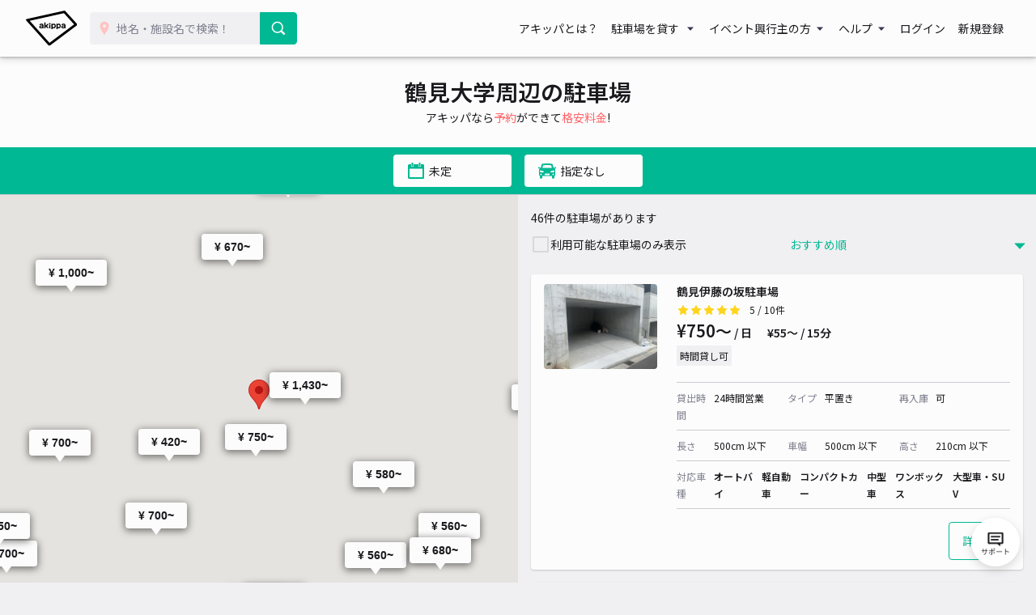

--- FILE ---
content_type: text/html; charset=UTF-8
request_url: https://www.akippa.com/kanto/kanagawa/113854
body_size: 30135
content:
<!doctype html>
<html lang="ja">
<head>
    <meta charset="UTF-8">
        <title>【土日予約も！】鶴見大学のおすすめ駐車場予約 1日とめても安い！｜akippa (アキッパ)</title>
    <meta name="viewport" content="width=device-width, initial-scale=1.0, minimum-scale=1.0, maximum-scale=1.0, user-scalable=no">
    <meta name="description" content="鶴見大学周辺の予約可能な駐車場を掲載しています。akippa (アキッパ)では、空いている月極や個人宅の駐車場を15分〜1日単位で借りられます。ネット予約・キャッシュレス決済で便利にお安くご利用いただけます。">
        <link rel="canonical" href="https://www.akippa.com/kanto/kanagawa/113854">
        <meta name="format-detection" content="telephone=no">

    <meta property="og:locale" content="ja">
    <meta property="og:title" content="【土日予約も！】鶴見大学のおすすめ駐車場予約 1日とめても安い！｜akippa (アキッパ)">
    <meta property="og:type" content="website">
    <meta property="og:url" content="https://www.akippa.com/kanto/kanagawa/113854">
    <meta property="og:image" content="https://s3-ap-northeast-1.amazonaws.com/akippa-res/front/images/ogp-suggest.png">
    <meta property="og:description" content="鶴見大学周辺の予約可能な駐車場を掲載しています。akippa (アキッパ)では、空いている月極や個人宅の駐車場を15分〜1日単位で借りられます。ネット予約・キャッシュレス決済で便利にお安くご利用いただけます。">
    <meta property="og:site_name" content="アキッパ">

    <meta name="twitter:card" content="summary_large_image">
    <meta name="twitter:title" content="【土日予約も！】鶴見大学のおすすめ駐車場予約 1日とめても安い！｜akippa (アキッパ)">
    <meta name="twitter:site" content="@akippa_official">
    <meta name="twitter:description" content="鶴見大学周辺の予約可能な駐車場を掲載しています。akippa (アキッパ)では、空いている月極や個人宅の駐車場を15分〜1日単位で借りられます。ネット予約・キャッシュレス決済で便利にお安くご利用いただけます。">
    <meta name="csrf-token" content="UE9apSDrFJIkynzP8nOYTgq3HYZi9l8qqWQCW0W1">
    <meta name="google-site-verification" content="dGWTU7JwX9ncvOBiEIDlYKnUDhRnFPs_1o8tsDzSMwU" />
    <meta name="facebook-domain-verification" content="siuqmngav7ld6qph02ykf31dks6pmp" />
        <!-- Start SmartBanner configuration -->
<meta name="apple-itunes-app" content="app-id=894446397">
<!-- End SmartBanner configuration -->    <link href="https://www.akippa.com/kanto/kanagawa/113854" itemprop="url">
    <link rel="icon" href="https://s3-ap-northeast-1.amazonaws.com/akippa-res/front/images/favicon.ico" sizes="32x32">
    <link rel="icon" href="https://s3-ap-northeast-1.amazonaws.com/akippa-res/front/images/icon.svg" type="image/svg+xml">
    <link rel="apple-touch-icon" href="https://s3-ap-northeast-1.amazonaws.com/akippa-res/front/images/apple-touch-icon.png">
    <link rel="manifest" href="https://s3-ap-northeast-1.amazonaws.com/akippa-res/front/images/manifest.webmanifest">

    <link rel="stylesheet" href="https://s3-ap-northeast-1.amazonaws.com/akippa-res/front/css/app.css?t=26012010">
    <link rel="stylesheet" type="text/css" href="/assets/front/library/slick/slick.css"/>
    <link rel="stylesheet" type="text/css" href="/assets/front/library/slick/slick-theme.css"/>
    <link rel="preconnect" href="https://fonts.googleapis.com">
    <link rel="preconnect" href="https://fonts.gstatic.com" crossorigin>
    <link href="https://fonts.googleapis.com/css2?family=Noto+Sans+JP:wght@400;600&display=swap" rel="stylesheet">
        <link rel="stylesheet" href="https://www.akippa.com/assets/front/css/common/breadcrumb.css">
    <script type="application/ld+json">
        {
    "@context": "http://schema.org",
    "@type": "ItemList",
    "itemListElement": [
        {
            "@type": "ListItem",
            "item": {
                "@type": "LocalBusiness",
                "name": "鶴見伊藤の坂駐車場",
                "price": 750,
                "aggregateRating": {
                    "@type": "AggregateRating",
                    "ratingValue": 5,
                    "reviewCount": 10
                }
            }
        },
        {
            "@type": "ListItem",
            "item": {
                "@type": "LocalBusiness",
                "name": "【宿泊パック】鶴見シークレイン駐車場【ご利用時間: 19:00〜翌朝10:00】",
                "price": 1430,
                "aggregateRating": {
                    "@type": "AggregateRating",
                    "ratingValue": 5,
                    "reviewCount": 1
                }
            }
        },
        {
            "@type": "ListItem",
            "item": {
                "@type": "LocalBusiness",
                "name": "鶴見シークレイン駐車場【ご利用時間: 8:00～22:00】",
                "price": 1482,
                "aggregateRating": {
                    "@type": "AggregateRating",
                    "ratingValue": 4.8,
                    "reviewCount": 18
                }
            }
        },
        {
            "@type": "ListItem",
            "item": {
                "@type": "LocalBusiness",
                "name": "古谷宅akippa駐車場",
                "price": 420,
                "aggregateRating": {
                    "@type": "AggregateRating",
                    "ratingValue": 5,
                    "reviewCount": 7
                }
            }
        },
        {
            "@type": "ListItem",
            "item": {
                "@type": "LocalBusiness",
                "name": "京急鶴見駅近くakippa駐車場",
                "price": 580,
                "aggregateRating": {
                    "@type": "AggregateRating",
                    "ratingValue": 4.9,
                    "reviewCount": 7
                }
            }
        },
        {
            "@type": "ListItem",
            "item": {
                "@type": "LocalBusiness",
                "name": "N横浜市鶴見区豊岡37-3akippa駐車場",
                "price": 670,
                "aggregateRating": {
                    "@type": "AggregateRating",
                    "ratingValue": 4.6,
                    "reviewCount": 17
                }
            }
        },
        {
            "@type": "ListItem",
            "item": {
                "@type": "LocalBusiness",
                "name": "飯田宅アキッパ駐車場",
                "price": 360,
                "aggregateRating": {
                    "@type": "AggregateRating",
                    "ratingValue": 4.5,
                    "reviewCount": 8
                }
            }
        },
        {
            "@type": "ListItem",
            "item": {
                "@type": "LocalBusiness",
                "name": "カサブランカ駐車場",
                "price": 560,
                "aggregateRating": {
                    "@type": "AggregateRating",
                    "ratingValue": 5,
                    "reviewCount": 2
                }
            }
        },
        {
            "@type": "ListItem",
            "item": {
                "@type": "LocalBusiness",
                "name": "鶴見小野徒歩6分akippa駐車場",
                "price": 560,
                "aggregateRating": {
                    "@type": "AggregateRating",
                    "ratingValue": 4.4,
                    "reviewCount": 7
                }
            }
        },
        {
            "@type": "ListItem",
            "item": {
                "@type": "LocalBusiness",
                "name": "佃野町13-13駐車場",
                "price": 670,
                "aggregateRating": {
                    "@type": "AggregateRating",
                    "ratingValue": 4,
                    "reviewCount": 2
                }
            }
        },
        {
            "@type": "ListItem",
            "item": {
                "@type": "LocalBusiness",
                "name": "鶴見小野徒歩5分愛場宅akippa駐車場",
                "price": 680,
                "aggregateRating": {
                    "@type": "AggregateRating",
                    "ratingValue": 4.3,
                    "reviewCount": 4
                }
            }
        },
        {
            "@type": "ListItem",
            "item": {
                "@type": "LocalBusiness",
                "name": "花月園公園西側付近",
                "price": 700,
                "aggregateRating": {
                    "@type": "AggregateRating",
                    "ratingValue": 0,
                    "reviewCount": null
                }
            }
        },
        {
            "@type": "ListItem",
            "item": {
                "@type": "LocalBusiness",
                "name": "プロムナード生麦駐車場",
                "price": 800,
                "aggregateRating": {
                    "@type": "AggregateRating",
                    "ratingValue": 0,
                    "reviewCount": null
                }
            }
        },
        {
            "@type": "ListItem",
            "item": {
                "@type": "LocalBusiness",
                "name": "東寺尾北台3-11 アキッパ駐車場",
                "price": 1000,
                "aggregateRating": {
                    "@type": "AggregateRating",
                    "ratingValue": 0,
                    "reviewCount": null
                }
            }
        },
        {
            "@type": "ListItem",
            "item": {
                "@type": "LocalBusiness",
                "name": "かどやハイツ田邊駐車場",
                "price": 600,
                "aggregateRating": {
                    "@type": "AggregateRating",
                    "ratingValue": 3,
                    "reviewCount": 2
                }
            }
        },
        {
            "@type": "ListItem",
            "item": {
                "@type": "LocalBusiness",
                "name": "東寺尾東台駐車場",
                "price": 700,
                "aggregateRating": {
                    "@type": "AggregateRating",
                    "ratingValue": 3.5,
                    "reviewCount": 2
                }
            }
        },
        {
            "@type": "ListItem",
            "item": {
                "@type": "LocalBusiness",
                "name": "岸谷Dayパーキング",
                "price": 700,
                "aggregateRating": {
                    "@type": "AggregateRating",
                    "ratingValue": 4.7,
                    "reviewCount": 3
                }
            }
        },
        {
            "@type": "ListItem",
            "item": {
                "@type": "LocalBusiness",
                "name": "東寺尾4丁目小池宅\"akippa駐車場",
                "price": 700,
                "aggregateRating": {
                    "@type": "AggregateRating",
                    "ratingValue": 4.5,
                    "reviewCount": 4
                }
            }
        },
        {
            "@type": "ListItem",
            "item": {
                "@type": "LocalBusiness",
                "name": "佐野邸♯鶴見区馬場4丁目akippa駐車場",
                "price": 750,
                "aggregateRating": {
                    "@type": "AggregateRating",
                    "ratingValue": 5,
                    "reviewCount": 3
                }
            }
        },
        {
            "@type": "ListItem",
            "item": {
                "@type": "LocalBusiness",
                "name": "平安町磯田電材駐車場【社屋横】",
                "price": 470,
                "aggregateRating": {
                    "@type": "AggregateRating",
                    "ratingValue": 5,
                    "reviewCount": 6
                }
            }
        },
        {
            "@type": "ListItem",
            "item": {
                "@type": "LocalBusiness",
                "name": "石川宅駐車場",
                "price": 500,
                "aggregateRating": {
                    "@type": "AggregateRating",
                    "ratingValue": 5,
                    "reviewCount": 1
                }
            }
        },
        {
            "@type": "ListItem",
            "item": {
                "@type": "LocalBusiness",
                "name": "東寺尾3丁目小林宅\"akippa駐車場",
                "price": 500,
                "aggregateRating": {
                    "@type": "AggregateRating",
                    "ratingValue": 4,
                    "reviewCount": 1
                }
            }
        },
        {
            "@type": "ListItem",
            "item": {
                "@type": "LocalBusiness",
                "name": "比嘉宅akippa駐車場",
                "price": 530,
                "aggregateRating": {
                    "@type": "AggregateRating",
                    "ratingValue": 4.7,
                    "reviewCount": 10
                }
            }
        },
        {
            "@type": "ListItem",
            "item": {
                "@type": "LocalBusiness",
                "name": "akippa鶴見市場駐車場",
                "price": 700,
                "aggregateRating": {
                    "@type": "AggregateRating",
                    "ratingValue": 4.4,
                    "reviewCount": 5
                }
            }
        },
        {
            "@type": "ListItem",
            "item": {
                "@type": "LocalBusiness",
                "name": "Dパーキング鶴見区馬場6丁目第1",
                "price": 400,
                "aggregateRating": {
                    "@type": "AggregateRating",
                    "ratingValue": 4,
                    "reviewCount": 2
                }
            }
        },
        {
            "@type": "ListItem",
            "item": {
                "@type": "LocalBusiness",
                "name": "神之木台34相沢宅\"akippa駐車場",
                "price": 420,
                "aggregateRating": {
                    "@type": "AggregateRating",
                    "ratingValue": 4.7,
                    "reviewCount": 3
                }
            }
        },
        {
            "@type": "ListItem",
            "item": {
                "@type": "LocalBusiness",
                "name": "子安台1丁目星宅\"akippa駐車場",
                "price": 500,
                "aggregateRating": {
                    "@type": "AggregateRating",
                    "ratingValue": 4.8,
                    "reviewCount": 5
                }
            }
        },
        {
            "@type": "ListItem",
            "item": {
                "@type": "LocalBusiness",
                "name": "浅田3丁目6-3▽アキッパ駐車場",
                "price": 700,
                "aggregateRating": {
                    "@type": "AggregateRating",
                    "ratingValue": 5,
                    "reviewCount": 1
                }
            }
        },
        {
            "@type": "ListItem",
            "item": {
                "@type": "LocalBusiness",
                "name": "平安町2丁目27-7▽アキッパ駐車場",
                "price": 400,
                "aggregateRating": {
                    "@type": "AggregateRating",
                    "ratingValue": 0,
                    "reviewCount": null
                }
            }
        },
        {
            "@type": "ListItem",
            "item": {
                "@type": "LocalBusiness",
                "name": "京町3丁目4-2-1▽アキッパ駐車場",
                "price": 400,
                "aggregateRating": {
                    "@type": "AggregateRating",
                    "ratingValue": 0,
                    "reviewCount": null
                }
            }
        },
        {
            "@type": "ListItem",
            "item": {
                "@type": "LocalBusiness",
                "name": "小田4丁目2-8▽アキッパ駐車場",
                "price": 400,
                "aggregateRating": {
                    "@type": "AggregateRating",
                    "ratingValue": 0,
                    "reviewCount": null
                }
            }
        },
        {
            "@type": "ListItem",
            "item": {
                "@type": "LocalBusiness",
                "name": "平安町2丁目22-11駐車場",
                "price": 500,
                "aggregateRating": {
                    "@type": "AggregateRating",
                    "ratingValue": 0,
                    "reviewCount": null
                }
            }
        },
        {
            "@type": "ListItem",
            "item": {
                "@type": "LocalBusiness",
                "name": "京町3丁目15-2▽アキッパ駐車場",
                "price": 500,
                "aggregateRating": {
                    "@type": "AggregateRating",
                    "ratingValue": 0,
                    "reviewCount": null
                }
            }
        },
        {
            "@type": "ListItem",
            "item": {
                "@type": "LocalBusiness",
                "name": "東寺尾4丁目早山宅\"akippa駐車場",
                "price": 550,
                "aggregateRating": {
                    "@type": "AggregateRating",
                    "ratingValue": 0,
                    "reviewCount": null
                }
            }
        },
        {
            "@type": "ListItem",
            "item": {
                "@type": "LocalBusiness",
                "name": "小田4丁目17-3▽アキッパ駐車場",
                "price": 600,
                "aggregateRating": {
                    "@type": "AggregateRating",
                    "ratingValue": 0,
                    "reviewCount": null
                }
            }
        },
        {
            "@type": "ListItem",
            "item": {
                "@type": "LocalBusiness",
                "name": "小野町駐車場　65番",
                "price": 800,
                "aggregateRating": {
                    "@type": "AggregateRating",
                    "ratingValue": 0,
                    "reviewCount": null
                }
            }
        },
        {
            "@type": "ListItem",
            "item": {
                "@type": "LocalBusiness",
                "name": "下末吉6丁目駐車場 個人",
                "price": 900,
                "aggregateRating": {
                    "@type": "AggregateRating",
                    "ratingValue": 0,
                    "reviewCount": null
                }
            }
        },
        {
            "@type": "ListItem",
            "item": {
                "@type": "LocalBusiness",
                "name": "鶴見区馬場3 民家",
                "price": 1000,
                "aggregateRating": {
                    "@type": "AggregateRating",
                    "ratingValue": 0,
                    "reviewCount": null
                }
            }
        },
        {
            "@type": "ListItem",
            "item": {
                "@type": "LocalBusiness",
                "name": "小田4丁目28-17▽アキッパ駐車場",
                "price": 1100,
                "aggregateRating": {
                    "@type": "AggregateRating",
                    "ratingValue": 0,
                    "reviewCount": null
                }
            }
        },
        {
            "@type": "ListItem",
            "item": {
                "@type": "LocalBusiness",
                "name": "東寺尾3丁目山本宅\"akippa駐車場",
                "price": 600,
                "aggregateRating": {
                    "@type": "AggregateRating",
                    "ratingValue": 3.5,
                    "reviewCount": 2
                }
            }
        },
        {
            "@type": "ListItem",
            "item": {
                "@type": "LocalBusiness",
                "name": "鶴見区下末吉akippa駐車場",
                "price": 400,
                "aggregateRating": {
                    "@type": "AggregateRating",
                    "ratingValue": 1,
                    "reviewCount": 1
                }
            }
        },
        {
            "@type": "ListItem",
            "item": {
                "@type": "LocalBusiness",
                "name": "西寺尾2丁目宮森宅\"akippa駐車場",
                "price": 400,
                "aggregateRating": {
                    "@type": "AggregateRating",
                    "ratingValue": 3.5,
                    "reviewCount": 2
                }
            }
        },
        {
            "@type": "ListItem",
            "item": {
                "@type": "LocalBusiness",
                "name": "西寺尾4丁目風間宅\"akippa駐車場",
                "price": 600,
                "aggregateRating": {
                    "@type": "AggregateRating",
                    "ratingValue": 2.5,
                    "reviewCount": 2
                }
            }
        },
        {
            "@type": "ListItem",
            "item": {
                "@type": "LocalBusiness",
                "name": "西寺尾サニーハイツ前駐車場",
                "price": 650,
                "aggregateRating": {
                    "@type": "AggregateRating",
                    "ratingValue": 1,
                    "reviewCount": 1
                }
            }
        },
        {
            "@type": "ListItem",
            "item": {
                "@type": "LocalBusiness",
                "name": "西寺尾3丁目山口宅\"akippa駐車場",
                "price": 1200,
                "aggregateRating": {
                    "@type": "AggregateRating",
                    "ratingValue": 1,
                    "reviewCount": 1
                }
            }
        },
        {
            "@type": "ListItem",
            "item": {
                "@type": "LocalBusiness",
                "name": "神奈川県横浜市鶴見区向井町3-79-14駐車場",
                "price": 500,
                "aggregateRating": {
                    "@type": "AggregateRating",
                    "ratingValue": 5,
                    "reviewCount": 2
                }
            }
        }
    ]
}
    </script>

    <!-- Google Tag Manager -->
        <noscript><iframe src="//www.googletagmanager.com/ns.html?id=GTM-WT53KV" height="0" width="0" style="display:none;visibility:hidden"></iframe></noscript>
    <!--suppress ES6ConvertVarToLetConst, EqualityComparisonWithCoercionJS -->
    <script>(function(w,d,s,l,i){w[l]=w[l]||[];w[l].push({'gtm.start':
            new Date().getTime(),event:'gtm.js'});var f=d.getElementsByTagName(s)[0],
            j=d.createElement(s),dl=l!='dataLayer'?'&l='+l:'';j.async=true;j.src=
            '//www.googletagmanager.com/gtm.js?id='+i+dl;f.parentNode.insertBefore(j,f);
        })(window,document,'script','dataLayer','GTM-WT53KV');
    </script>
    <!-- End Google Tag Manager -->
</head>
<body 
      >
    <div id="global-header-container" role="presentation">
        <header class="global">
            <div class="container">
                <div class="global-menu-logo">
                    <a href="/">
                        <img
                            src="https://s3-ap-northeast-1.amazonaws.com/akippa-res/front/images/akippa_brand_logo_medium.svg"
                            alt="アキッパ"
                            width="193"
                            height="150"
                        >
                    </a>
                </div>
                                    <div class="header-button-wrap hidden-desktop">
                        <a
                            id="lend-top-link-header-logged-in"
                            href="https://www.akippa.com/owner"
                        >
                            駐車場を貸す
                        </a>
                    </div>
                                                    <div id="global-search-form" class="global-search-form">
                        <div class="search-form">
                            <form action="https://www.akippa.com/driver/searchparking">
                                <div class="input-group">
                                    <label for="form-search-parking-input-keyword">
                                        <img
                                            src="https://s3-ap-northeast-1.amazonaws.com/akippa-res/front/images/icon/search-pin.svg"
                                            class="search-pin"
                                            width="32"
                                            height="20"
                                        >
                                        <input id="form-search-parking-input-keyword" type="search" name="keyword" placeholder="地名・施設名で検索！" value="" autocomplete="off">
                                        <ul id="keyword-list-suggest" class="suggest-wrap"></ul>
                                    </label>
                                    <div class="input-group-button">
                                        <button class="button button-cta-primary button-search" type="submit">
                                            <img
                                                src="https://s3-ap-northeast-1.amazonaws.com/akippa-res/front/images/icon/search-white.svg"
                                                width="20"
                                                height="20"
                                            >
                                            <span class="hidden-desktop">駐車場を探す</span>
                                        </button>
                                    </div>
                                </div>
                            </form>
                        </div>
                        <div class="current-location hidden-desktop">
                            <a id="current-location-link" href="" class="">
                                <span class="current-loation-icon">
                                    <img
                                        src="https://s3-ap-northeast-1.amazonaws.com/akippa-res/front/images/icon/direction-green.svg"
                                        class="direction-green"
                                        width="16"
                                        height="16"
                                    >
                                </span>
                                現在地から探す
                            </a>
                        </div>
                    </div>
                    <div id="action-global-search" class="header-icon-wrap pull-right hidden-desktop">
                        <img
                            src="https://s3-ap-northeast-1.amazonaws.com/akippa-res/front/images/icon/search.svg"
                            width="20"
                            height="20"
                        >
                        <span class="icon-label">検索</span>
                    </div>
                                                    <div class="header-icon-wrap pull-right hidden-desktop">
                        <a href="https://www.akippa.com/login">
                            <img
                                src="https://s3-ap-northeast-1.amazonaws.com/akippa-res/front/images/icon/login.svg"
                                width="20"
                                height="20"
                            >
                            <span class="icon-label">ログイン</span>
                        </a>
                    </div>
                                <div id="action-global-menu-open" class="header-icon-wrap pull-right">
                    <img
                        src="https://s3-ap-northeast-1.amazonaws.com/akippa-res/front/images/icon/menu.svg"
                        width="20"
                        height="20"
                    >
                    <span class="icon-label">メニュー</span>
                                    </div>
                <div id="global-menu-bg"></div>
                <menu id="global-menu">
                    <ul>
                        <li id="action-global-menu-close" class="close">
                            <img src="https://s3-ap-northeast-1.amazonaws.com/akippa-res/front/images/icon/close.svg">
                        </li>
                                                    <li class="item about"><a href="https://www.akippa.com/guide/start">アキッパとは？</a></li>
                                                                            <li class="drop-down">
                                <div class="drop-down-toggle gloabl-menu-label" id="menu-owner">
                                    駐車場を貸す
                                </div>
                                <ul class="drop-down-list wide" aria-labelledby="menu-owner">
                                    <li class="item">
                                        <a href="https://www.akippa.com/owner" target="_blank" rel="noopner" id="lend-top-link-menu-guest">
                                            <div class="item-container">
                                                <span class="highlight">個人の方：自宅スペースや空き地を貸したい</span>
                                                <span class="subtext">駐車場オーナー登録(完全無料)</span>
                                            </div>
                                        </a>
                                    </li>
                                    <li class="item">
                                        <a href="https://owner-start.akippa.com" target="_blank" rel="noopner" id="lend-top-link-menu-guest">
                                            <div class="item-container">
                                                <span class="highlight">法人・個人事業主の方：所有する駐車場・土地を収益化</span>
                                            </div>
                                        </a>
                                    </li>
                                </ul>
                            </li>
                                                <li class="drop-down">
                            <div class="drop-down-toggle gloabl-menu-label" id="menu-partnership">イベント興行主の方</div>
                            <ul class="drop-down-list" aria-labelledby="menu-partnership">
                                <li class="item"><a href="https://www.akippa.com/partnership" target="_blank" rel="noopner">提携事例</a></li>
                            </ul>
                        </li>
                        <li class="drop-down">
                            <div class="drop-down-toggle gloabl-menu-label" id="menu-help">ヘルプ</div>
                            <ul class="drop-down-list" aria-labelledby="menu-help">
                                <li class="item"><a href="https://support.akippa.com/hc/ja" target="_blank" rel="noopener">よくある質問</a></li>
                                <li class="item"><a href="#" id="chat-support-link">お困りの方はこちら</a></li>
                            </ul>
                        </li>
                                                    <li class="item login"><a href="https://www.akippa.com/login">ログイン</a></li>
                            <li class="item register"><a href="https://www.akippa.com/register">新規登録</a></li>
                                                                                                    <li class="hidden-desktop">
                                <div class="app-banner">
                                    <div class="icon">
                                        <img
                                            alt="アキッパ"
                                            src="https://s3-ap-northeast-1.amazonaws.com/akippa-res/front/images/akippa_brand_logo_medium.svg"
                                        />
                                    </div>
                                    <div class="concept">
                                        <section>駐車場を貸すも借りるも<br>アプリでかんたん</section>
                                        <a
                                            href="https://www.akippa.com/getapp"
                                            id="download-link-menu-guest"
                                        >
                                            無料ダウンロード
                                        </a>
                                    </div>
                                </div>
                            </li>
                                            </ul>
                </menu>
            </div>
                                </header>
    </div>

    <script>
        (function() {
            const chatSupportLink = document.getElementById('chat-support-link');

            if (chatSupportLink) {
                chatSupportLink.addEventListener('click', function(e) {
                    e.preventDefault();

                    if (typeof zE === 'undefined') {
                        return
                    }
                    zE("messenger", "open");
                });
            }
        })();
    </script>

                <div class="container" role="presentation">
        <main>
            <div class="container" role="presentation">
    <main class="spot">
            <div id="parking-request" style="display: none;">
    <div class="parking-request-info text-md-center">
        <div class="request-close">
            <img src="https://s3-ap-northeast-1.amazonaws.com/akippa-res/front/images/icon/follow-left-green.svg" class="d-block">
        </div>
        <h2 class="text-white text-xlarge">駐車場をリクエスト</h2>
        <p class="m-0">駐車場が欲しい場所を選択してください</p>
    </div>
    <div class="parking-request-map"></div>
</div>            <div class="parking-request-overlay" style="display:none;"></div>            
            <section id="spot-title-block" class="spot-title bg-white">
                <div class="spot-toggle-layout hidden-desktop">
                    <button id="spot-toggle-button-list" class="toggle-button selected">一覧</button>
                    <button id="spot-toggle-button-map" class="toggle-button">地図</button>
                </div>
                <h1>鶴見大学周辺の駐車場</h1>
                <p>アキッパなら<span>予約</span>ができて<span>格安料金</span>!</p>
            </section>
            <section id="spot-map-mobile" class="spot-map hidden-desktop">
                <div id="parking-request" style="display: none;">
    <div class="parking-request-info text-md-center">
        <div class="request-close">
            <img src="https://s3-ap-northeast-1.amazonaws.com/akippa-res/front/images/icon/follow-left-green.svg" class="d-block">
        </div>
        <h2 class="text-white text-xlarge">駐車場をリクエスト</h2>
        <p class="m-0">駐車場が欲しい場所を選択してください</p>
    </div>
    <div class="parking-request-map"></div>
</div>                <div class="map">
                    <div id="spot-google-map-container-mobile" class="google-map" data-lat="35.505926" data-lng="139.674171" data-radius="2400" style="width:100%; height:100%;"></div>
                </div>
            </section>
            <section class="spot-filter">
                <div class="spot-filter-container">
                    <div class="spot-filter-detail">
                        <div class="search-condition">
    <div class="parking-request-overlay" style="display:none;"></div>    <form id="form-search-parking" action="https://www.akippa.com/kanto/kanagawa/113854" aria-labelledby="search-detail-condition-container">
        <input id="form-search-parking-input-content" type="hidden" name="content" value="list">
        <div class="search-keyword">
            <div class="input-group">
    <input id="form-search-parking-input-keyword" type="search" name="keyword" placeholder="地名・施設名を入力" value="鶴見大学" autocomplete="off">
    <input type="hidden" name="search_type" value="2">
    <ul id="keyword-list-suggest" class="suggest-wrap"></ul>
    <div class="input-group-button">
        <button class="button button-cta-primary button-search" type="submit">
            <img src="https://s3-ap-northeast-1.amazonaws.com/akippa-res/front/images/icon/search-white.svg">
        </button>
    </div>
    </div>
        </div>
    </form>
    <div id="search-detail-condition-container" class="search-detail hidden-mobile pb-6">
        <div id="search-detail-condition">
    <div class="m-md-2">
        <h2 class="mb-1">利用日で絞り込み</h2>
        <div class="condition-date">
            <div class="search-condition-start">
                <label for="form-search-parking-input-from" class="hidden">入庫日</label>
                <input
                        id="form-search-parking-input-from"
                        class="action-date-picker"
                        type="text"
                        name="from"
                        placeholder="入庫日を選択"
                        aria-labelledby="condition-data-calendar-from"
                        value=""
                        readonly
                        data-pair="form-search-parking-input-to"
                >
            </div>
            <span>〜</span>
            <div class="search-condition-end">
                <label for="form-search-parking-input-to" class="hidden">出庫日</label>
                <input
                        id="form-search-parking-input-to"
                        class="action-date-picker"
                        type="text"
                        name="to"
                        placeholder="出庫日を選択"
                        aria-labelledby="condition-data-calendar-to"
                        value=""
                        readonly
                        data-pair="form-search-parking-input-from"
                >
            </div>
        </div>
        <div class="condition-date-calendar">
            <div
                    class="calendar-container hidden action-calendar"
                    id="condition-data-calendar-from"
                    data-type="from"
                    aria-labelledby="form-search-parking-input-from"
            >
                <table class="calendar-content">
    <tr>
                    <th class="calendar-head">月</th>
                    <th class="calendar-head">火</th>
                    <th class="calendar-head">水</th>
                    <th class="calendar-head">木</th>
                    <th class="calendar-head">金</th>
                    <th class="calendar-head">土</th>
                    <th class="calendar-head">日</th>
            </tr>
        <tr>
                    <td
                    class="calendar-day disabled "
                    data-date="2026/1/19"
            >
                                    19
                            </td>
                    <td
                    class="calendar-day contain selected"
                    data-date="2026/1/20"
            >
                                    1/20
                            </td>
                    <td
                    class="calendar-day contain "
                    data-date="2026/1/21"
            >
                                    21
                            </td>
                    <td
                    class="calendar-day contain "
                    data-date="2026/1/22"
            >
                                    22
                            </td>
                    <td
                    class="calendar-day contain "
                    data-date="2026/1/23"
            >
                                    23
                            </td>
                    <td
                    class="calendar-day contain "
                    data-date="2026/1/24"
            >
                                    24
                            </td>
                    <td
                    class="calendar-day contain "
                    data-date="2026/1/25"
            >
                                    25
                            </td>
            </tr>
        <tr>
                    <td
                    class="calendar-day contain "
                    data-date="2026/1/26"
            >
                                    26
                            </td>
                    <td
                    class="calendar-day contain "
                    data-date="2026/1/27"
            >
                                    27
                            </td>
                    <td
                    class="calendar-day contain "
                    data-date="2026/1/28"
            >
                                    28
                            </td>
                    <td
                    class="calendar-day contain "
                    data-date="2026/1/29"
            >
                                    29
                            </td>
                    <td
                    class="calendar-day contain "
                    data-date="2026/1/30"
            >
                                    30
                            </td>
                    <td
                    class="calendar-day contain "
                    data-date="2026/1/31"
            >
                                    31
                            </td>
                    <td
                    class="calendar-day contain "
                    data-date="2026/2/1"
            >
                                    2/1
                            </td>
            </tr>
        <tr>
                    <td
                    class="calendar-day contain "
                    data-date="2026/2/2"
            >
                                    2
                            </td>
                    <td
                    class="calendar-day contain "
                    data-date="2026/2/3"
            >
                                    3
                            </td>
                    <td
                    class="calendar-day contain "
                    data-date="2026/2/4"
            >
                                    4
                            </td>
                    <td
                    class="calendar-day contain "
                    data-date="2026/2/5"
            >
                                    5
                            </td>
                    <td
                    class="calendar-day contain "
                    data-date="2026/2/6"
            >
                                    6
                            </td>
                    <td
                    class="calendar-day contain "
                    data-date="2026/2/7"
            >
                                    7
                            </td>
                    <td
                    class="calendar-day contain "
                    data-date="2026/2/8"
            >
                                    8
                            </td>
            </tr>
        <tr>
                    <td
                    class="calendar-day contain "
                    data-date="2026/2/9"
            >
                                    9
                            </td>
                    <td
                    class="calendar-day contain "
                    data-date="2026/2/10"
            >
                                    10
                            </td>
                    <td
                    class="calendar-day contain "
                    data-date="2026/2/11"
            >
                                    11
                            </td>
                    <td
                    class="calendar-day contain "
                    data-date="2026/2/12"
            >
                                    12
                            </td>
                    <td
                    class="calendar-day contain "
                    data-date="2026/2/13"
            >
                                    13
                            </td>
                    <td
                    class="calendar-day contain "
                    data-date="2026/2/14"
            >
                                    14
                            </td>
                    <td
                    class="calendar-day contain "
                    data-date="2026/2/15"
            >
                                    15
                            </td>
            </tr>
        <tr>
                    <td
                    class="calendar-day contain "
                    data-date="2026/2/16"
            >
                                    16
                            </td>
                    <td
                    class="calendar-day contain "
                    data-date="2026/2/17"
            >
                                    17
                            </td>
                    <td
                    class="calendar-day contain "
                    data-date="2026/2/18"
            >
                                    18
                            </td>
                    <td
                    class="calendar-day contain "
                    data-date="2026/2/19"
            >
                                    19
                            </td>
                    <td
                    class="calendar-day disabled "
                    data-date="2026/2/20"
            >
                                    20
                            </td>
                    <td
                    class="calendar-day disabled "
                    data-date="2026/2/21"
            >
                                    21
                            </td>
                    <td
                    class="calendar-day disabled "
                    data-date="2026/2/22"
            >
                                    22
                            </td>
            </tr>
    </table>
            </div>
            <div
                    class="caption-container hidden action-calendar"
                    id="condition-data-calendar-to"
                    data-type="to"
                    aria-labelledby="form-search-parking-input-to"
            >
                <table class="calendar-content">
    <tr>
                    <th class="calendar-head">月</th>
                    <th class="calendar-head">火</th>
                    <th class="calendar-head">水</th>
                    <th class="calendar-head">木</th>
                    <th class="calendar-head">金</th>
                    <th class="calendar-head">土</th>
                    <th class="calendar-head">日</th>
            </tr>
        <tr>
                    <td
                    class="calendar-day disabled "
                    data-date="2026/1/19"
            >
                                    19
                            </td>
                    <td
                    class="calendar-day contain "
                    data-date="2026/1/20"
            >
                                    1/20
                            </td>
                    <td
                    class="calendar-day contain "
                    data-date="2026/1/21"
            >
                                    21
                            </td>
                    <td
                    class="calendar-day contain "
                    data-date="2026/1/22"
            >
                                    22
                            </td>
                    <td
                    class="calendar-day contain "
                    data-date="2026/1/23"
            >
                                    23
                            </td>
                    <td
                    class="calendar-day contain "
                    data-date="2026/1/24"
            >
                                    24
                            </td>
                    <td
                    class="calendar-day contain "
                    data-date="2026/1/25"
            >
                                    25
                            </td>
            </tr>
        <tr>
                    <td
                    class="calendar-day contain "
                    data-date="2026/1/26"
            >
                                    26
                            </td>
                    <td
                    class="calendar-day contain "
                    data-date="2026/1/27"
            >
                                    27
                            </td>
                    <td
                    class="calendar-day contain "
                    data-date="2026/1/28"
            >
                                    28
                            </td>
                    <td
                    class="calendar-day contain "
                    data-date="2026/1/29"
            >
                                    29
                            </td>
                    <td
                    class="calendar-day contain "
                    data-date="2026/1/30"
            >
                                    30
                            </td>
                    <td
                    class="calendar-day contain "
                    data-date="2026/1/31"
            >
                                    31
                            </td>
                    <td
                    class="calendar-day contain "
                    data-date="2026/2/1"
            >
                                    2/1
                            </td>
            </tr>
        <tr>
                    <td
                    class="calendar-day contain "
                    data-date="2026/2/2"
            >
                                    2
                            </td>
                    <td
                    class="calendar-day contain "
                    data-date="2026/2/3"
            >
                                    3
                            </td>
                    <td
                    class="calendar-day contain "
                    data-date="2026/2/4"
            >
                                    4
                            </td>
                    <td
                    class="calendar-day contain "
                    data-date="2026/2/5"
            >
                                    5
                            </td>
                    <td
                    class="calendar-day contain "
                    data-date="2026/2/6"
            >
                                    6
                            </td>
                    <td
                    class="calendar-day contain "
                    data-date="2026/2/7"
            >
                                    7
                            </td>
                    <td
                    class="calendar-day contain "
                    data-date="2026/2/8"
            >
                                    8
                            </td>
            </tr>
        <tr>
                    <td
                    class="calendar-day contain "
                    data-date="2026/2/9"
            >
                                    9
                            </td>
                    <td
                    class="calendar-day contain "
                    data-date="2026/2/10"
            >
                                    10
                            </td>
                    <td
                    class="calendar-day contain "
                    data-date="2026/2/11"
            >
                                    11
                            </td>
                    <td
                    class="calendar-day contain "
                    data-date="2026/2/12"
            >
                                    12
                            </td>
                    <td
                    class="calendar-day contain "
                    data-date="2026/2/13"
            >
                                    13
                            </td>
                    <td
                    class="calendar-day contain "
                    data-date="2026/2/14"
            >
                                    14
                            </td>
                    <td
                    class="calendar-day contain "
                    data-date="2026/2/15"
            >
                                    15
                            </td>
            </tr>
        <tr>
                    <td
                    class="calendar-day contain "
                    data-date="2026/2/16"
            >
                                    16
                            </td>
                    <td
                    class="calendar-day contain "
                    data-date="2026/2/17"
            >
                                    17
                            </td>
                    <td
                    class="calendar-day contain "
                    data-date="2026/2/18"
            >
                                    18
                            </td>
                    <td
                    class="calendar-day contain "
                    data-date="2026/2/19"
            >
                                    19
                            </td>
                    <td
                    class="calendar-day disabled "
                    data-date="2026/2/20"
            >
                                    20
                            </td>
                    <td
                    class="calendar-day disabled "
                    data-date="2026/2/21"
            >
                                    21
                            </td>
                    <td
                    class="calendar-day disabled "
                    data-date="2026/2/22"
            >
                                    22
                            </td>
            </tr>
    </table>
            </div>
        </div>
        <div class="text-center">
            <a class="action-clear-condition-date hidden" id="condition-date-clear-button">利用日をクリア</a>
        </div>
    </div>

    <div class="mt-2 m-md-2">
        <h2 class="mb-1">車種で絞り込み</h2>
        <div class="condition-car-type">
            <label for="form-search-parking-select-car-type" class="hidden">車種</label>
            <select id="form-search-parking-select-car-type" name="car_type">
                <option value="">指定しない</option>
                                    <option value="オートバイ" >オートバイ</option>
                                    <option value="軽自動車" >軽自動車</option>
                                    <option value="コンパクトカー" >コンパクトカー</option>
                                    <option value="中型車" >中型車</option>
                                    <option value="ワンボックス" >ワンボックス</option>
                                    <option value="大型車・SUV" >大型車・SUV</option>
                            </select>
        </div>
    </div>

    <div class="mt-2 m-md-2">
        <h2 class="mb-1">予約タイプ</h2>
        <div class="condition-vacancy checkbox">
            <label><input id="form-search-parking-reservation-type-daily" type="checkbox" name="reservation_type_daily" value="1" >日貸し</label>
            <label><input id="form-search-parking-reservation-type-hourly" type="checkbox" name="reservation_type_hourly" value="1" >時間貸し</label>
        </div>
    </div>

    <div id="search-maxprice" class="mt-2 m-md-2 is-hidden">
        <h2 class="mb-1 tips">最大料金<span class="tips-icon js-tipsIcon"><img src="https://s3-ap-northeast-1.amazonaws.com/akippa-res/front/images/icon/info-gray.svg"></span>
            <div class="tips-wrap">
                <div class="tips-header">最大料金 <div class="tips-close js-tipsClose"><img src="https://s3-ap-northeast-1.amazonaws.com/akippa-res/front/images/icon/close.svg"></div></div>
                <div class="tips-body">
                    <dl class="tips-body-item">
                        <dt>当日最大料金</dt>
                        <dd>入庫当日中（24時まで）は、最大料金で駐車できます</dd>
                    </dl>
                    <dl class="tips-body-item">
                        <dt>24時間最大料金</dt>
                        <dd>貸出開始から24時間以内は、最大料金で駐車できます</dd>
                    </dl>
                </div>
            </div>
        </h2>
        <div class="condition-vacancy checkbox">
            <label><input id="form-search-parking-maximum-price-type-per-day" type="checkbox" name="maximum_price_type_per_day" value="1" >当日最大</label>
            <label><input id="form-search-parking-maximum-price-type-per-24h" type="checkbox" name="maximum_price_type_per_24h" value="1" >24時間最大</label>
        </div>
    </div>

    <div class="mt-2 m-md-2">
        <h2 class="mb-1">その他の条件</h2>
        <div class="condition-vacancy checkbox">
            <label><input id="form-search-parking-input-open-24h" type="checkbox" name="open_24h" value="1" >24時間利用可能のみ表示</label>
            <label><input id="form-search-parking-input-can-go-inout" type="checkbox" name="can_go_inout" value="1" >再入庫可能な駐車場のみ表示</label>
            <label><input id="form-search-parking-input-vacancy" type="checkbox" name="vacancy" value="1" >利用可能な駐車場のみ表示</label>
        </div>
    </div>

    <div class="mt-2 m-md-2">
        <button
                id="action-search-apply-button"
                class="button button-cta-primary action-search-apply"
                type="button"
                aria-labelledby="modal-search-condition-dialog"
                data-target="form-search-parking"
                value="3"
        >適用する</button>
    </div>

    <hr class="m-0 d-none d-md-block">

        <section class="parking-request-announce-pc d-none d-md-block m-2">
        <div class="p-2 bg-navy-0 rounded">
            <h2 class="mb-1">希望の駐車場がない場合</h2>
            <p>
                希望の場所に駐車場がない場合は、駐車場をリクエストできます。駐車場が満車で使えない場合は、<a href="/guide/cancelnotification/" class="ga-cancelnotification-fromrequest">キャンセル通知機能</a>が便利です。
            </p>
            <button class="button button-cta-primary button-parking-request ga-usepointrequest">リクエストする</button>
        </div>
    </section>
    </div>    </div>
    <div class="option-container">
        <div class="options">
    <button type="button" class="action-search-content-change map " data-content="map">
        <div class="icon"></div>
        <span>マップ表示</span>
    </button>
    <button type="button" class="action-search-content-change list hidden" data-content="list">
        <div class="icon"></div>
        <span>リスト表示</span>
    </button>
</div>    </div>
            <button type="button" class="action-dialog-open d-flex align-items-center justify-content-center border-bottom" aria-labelledby="modal-search-condition-dialog">
            <div class="detail d-flex align-items-center">
                <div class="date d-flex align-items-center mr-2">
                    <span class="icon">
                        <img
                            src="https://s3-ap-northeast-1.amazonaws.com/akippa-res/front/images/icon/calendar-green.svg"
                            alt="カレンダー アイコン"
                            width="24"
                            height="24"
                        >
                    </span>
                    <span class="text">未定</span>
                </div>
                <div class="cartype d-flex align-items-center">
                    <span class="icon">
                        <img
                            src="https://s3-ap-northeast-1.amazonaws.com/akippa-res/front/images/icon/car-green.svg"
                            alt="車 アイコン"
                            width="24"
                            height="24"
                        >
                    </span>
                    <span class="text">指定なし</span>
                </div>
            </div>
        </button>
    </div>                    </div>
                    <div id="period-calendar"
                            class="condition-date-calendar hidden"
                            data-input-from="form-search-spot-parking-input-from"
                            data-input-to="form-search-spot-parking-input-to"
                            data-submit-trigger="period-calendar-submit-button"
                            data-cancel-trigger="period-calendar-cancel-button"
                            data-focus-control="search-period"
                            aria-labelledby="search-period"
                    >
                        <div class="calendar-container">
                            <table class="calendar-content">
    <tr>
                    <th class="calendar-head">月</th>
                    <th class="calendar-head">火</th>
                    <th class="calendar-head">水</th>
                    <th class="calendar-head">木</th>
                    <th class="calendar-head">金</th>
                    <th class="calendar-head">土</th>
                    <th class="calendar-head">日</th>
            </tr>
    </table>
                        </div>
                        <div class="condition-action">
                            <form method="GET" action="https://www.akippa.com/kanto/kanagawa/113854" id="form-search-spot-parking">
                                <input id="form-search-spot-parking-input-from" type="hidden" name="from" aria-labelledby="condition-data-from" value="2026-01-20">
                                <input id="form-search-spot-parking-input-to" type="hidden" name="to" aria-labelledby="condition-data-to" value="2026-01-20">
                                <button type="button" id="period-calendar-cancel-button" class="cancel">キャンセル</button>
                                <button type="submit" id="period-calendar-submit-button" class="button button-cta-primary">適用する</button>
                            </form>
                        </div>
                    </div>
                </div>
            </section>
                        <section class="spot-search">
                <div id="parking-request" style="display: none;">
    <div class="parking-request-info text-md-center">
        <div class="request-close">
            <img src="https://s3-ap-northeast-1.amazonaws.com/akippa-res/front/images/icon/follow-left-green.svg" class="d-block">
        </div>
        <h2 class="text-white text-xlarge">駐車場をリクエスト</h2>
        <p class="m-0">駐車場が欲しい場所を選択してください</p>
    </div>
    <div class="parking-request-map"></div>
</div>                <div class="map hidden-mobile">
                    <div id="spot-google-map-container" class="google-map" data-lat="35.505926" data-lng="139.674171" data-radius="2400" style="width:100%; height:100%;"></div>
                </div>
                <div id="spot-selected-item" class="spot-selected-item">
                </div>
                <div class="list">
                    <div class="parking-request-overlay" style="display:none;"></div>                    <div class="hidden-desktop parking-request-announce-toggle m-0">
    <div class="request-toggle p-1 border-top" aria-labelledby="request-detail" onclick="requestOpen()">
        <p class="text-center">このエリアで駐車場をリクエスト</p>
    </div>
    <div id="request-detail" class="border-top d-none">
        <p>希望の場所に駐車場がない場合は、駐車場をリクエストできます。駐車場が満車で使えない場合は、<a href="/guide/cancelnotification/" class="ga-cancelnotification-fromrequest">キャンセル通知機能</a>が便利です。</p>
        <button class="button button-cta-primary button-parking-request ga-usepointrequest">リクエストする</button>
        <p class="text-center text-green m-0 mt-1 d-block" aria-labelledby="request-detail" onclick="requestClose()">閉じる</p>
    </div>
</div>

<script>
    function requestOpen(){
        document.getElementById("request-detail").style.display ="block";
    }
    function requestClose(){
        document.getElementById("request-detail").style.display ="none";
    }
</script>                    
                    <div class="list-container">
                        <div class="list-header">
                            <div class="list-header-full">
                                <p>46件の駐車場があります</p>
                            </div>
                            <div class="list-header-left">
                                <div class="checkbox">
                                    <label><input id="apply-parking-input-vacancy" type="checkbox" name="vacancy" value="1">利用可能な駐車場のみ表示</label>
                                </div>
                            </div>
                            <div class="list-header-right">
                                <div class="sort">
                                    <select id="sort-spot-parking" name="sort" title="並べ替え" aria-labelledby="spot-parking-list">
                                        <option value="recommend">おすすめ順</option>
                                        <option value="duration">近い順</option>
                                        <option value="price">安い順</option>
                                        <option value="rating">評価順</option>
                                    </select>
                                </div>
                            </div>
                        </div>
                        <div id="spot-parking-list">
                                                            <div
    id="pide2030652f6ef588589c768564c34918f"
    class="card card-parking card-parking-large"
    data-id="e2030652f6ef588589c768564c34918f"
    data-vacancy="0"
    data-available="1"
    data-price="750"
    data-duration="169"
    data-rating="0"
    data-recommend="17604768978048"
    data-lat="35.503906"
    data-lng="139.67398"
    data-name="鶴見伊藤の坂駐車場"
    data-group-alias="鶴見伊藤の坂駐車場"
    data-group-id=""
    data-group-name=""
    data-is-date-search=""
>
    <a class="card-parking-large__content" href="https://www.akippa.com/parking/e2030652f6ef588589c768564c34918f">
        <div class="card-parking-large__header">
            <div class="card-parking-large__header__thum">
                                    <img src="https://s3-ap-northeast-1.amazonaws.com/akippa/photo/640/e2030652f6ef588589c768564c34918f/image2.jpg" alt="駐車場写真2" loading="lazy">
                            </div>
            <div class="card-parking-large__meta">
                
                                <div class="card-parking-large__meta__content">
                    <h2 class="card-parking-large__meta__name ">鶴見伊藤の坂駐車場</h2>
                                        </div>
                <div class="card-parking-large__meta__review">
                    <div class="review review-star10"></div>
                    <div class="review review-point">5</div>
                    <div class="review review-amount">&nbsp;/&nbsp;10件
                    </div>
                </div>
                <div class="card-parking-large__meta__price">
                    <div class="fee">
            <span class="display">&yen;750〜</span>&nbsp;/&nbsp;日
                    <br><span class="hourly">&yen;55〜&nbsp;/&nbsp;15分</span>
            </div>
                </div>
                <div class="card-parking-large__meta__labels">
                    <div class="parking-attribute flex-row">
    <div class="text">時間貸し可</div>
</div>            

                                    </div>
            </div>
        </div>
        <div class="card-parking-large__body">
            <table class="card-parking-large__table">
                <tr>
                    <th>貸出時間</th>
                    <td>
                                                    24時間営業
                                            </td>
                    <th>タイプ</th>
                    <td>
                                                    平置き
                                            </td>
                    <th>再入庫</th>
                    <td>
                                                    <div>可</div>
                                            </td>
                </tr>
                <tr>
                    <th>長さ</th>
                    <td>
                                                    500cm 以下
                                            </td>
                    <th>車幅</th>
                    <td>
                                                    500cm 以下
                                            </td>
                    <th>高さ</th>
                    <td>
                                                    210cm 以下
                                            </td>
                </tr>
                <tr>
                    <th>対応車種</th>
                    <td class="wide">
                        <ul>
                                                                                                <li>オートバイ</li>
                                                                                                                                <li>軽自動車</li>
                                                                                                                                <li>コンパクトカー</li>
                                                                                                                                <li>中型車</li>
                                                                                                                                <li>ワンボックス</li>
                                                                                                                                <li>大型車・SUV</li>
                                                                                    </ul>
                    </td>
                </tr>
            </table>
        </div>
        <div class="card-parking-large__footer">
            <div class="card-parking-large__footer__buttons">
                <div class="favorite">
    
    </div>
                <div class="button button-cta-secondary">詳細へ</div>
            </div>
        </div>
    </a>
</div>
                                                            <div
    id="pid259d274d0701d11f24f55ec6c88ee5c6"
    class="card card-parking card-parking-large"
    data-id="259d274d0701d11f24f55ec6c88ee5c6"
    data-vacancy="0"
    data-available=""
    data-price="1430"
    data-duration="167"
    data-rating="0"
    data-recommend="17616177484672"
    data-lat="35.506144"
    data-lng="139.67662"
    data-name="【宿泊パック】鶴見シークレイン駐車場【ご利用時間: 19:00〜翌朝10:00】"
    data-group-alias="3. 毎日 19:00～翌朝10:00 / 平置き"
    data-group-id="607"
    data-group-name=""
    data-is-date-search=""
>
    <a class="card-parking-large__content" href="https://www.akippa.com/parking/259d274d0701d11f24f55ec6c88ee5c6">
        <div class="card-parking-large__header">
            <div class="card-parking-large__header__thum">
                                    <img src="https://s3-ap-northeast-1.amazonaws.com/akippa/photo/640/259d274d0701d11f24f55ec6c88ee5c6/image2.jpg" alt="駐車場写真2" loading="lazy">
                            </div>
            <div class="card-parking-large__meta">
                
                                <div class="card-parking-large__meta__content">
                    <h2 class="card-parking-large__meta__name ">【宿泊パック】鶴見シークレイン駐車場【ご利用時間: 19:00〜翌朝10:00】</h2>
                                        </div>
                <div class="card-parking-large__meta__review">
                    <div class="review review-star10"></div>
                    <div class="review review-point">5</div>
                    <div class="review review-amount">&nbsp;/&nbsp;1件
                    </div>
                </div>
                <div class="card-parking-large__meta__price">
                    <div class="fee">
            <span class="display">&yen;1,430〜</span>&nbsp;/&nbsp;日
            </div>
                </div>
                <div class="card-parking-large__meta__labels">
                                        <div class="parking-attribute flex-row">
    <div class="text">当日予約不可</div>
</div>            

                </div>
            </div>
        </div>
        <div class="card-parking-large__body">
            <table class="card-parking-large__table">
                <tr>
                    <th>貸出時間</th>
                    <td>
                                                    19:00
                            〜22:00
                                            </td>
                    <th>タイプ</th>
                    <td>
                                                    平置き
                                            </td>
                    <th>再入庫</th>
                    <td>
                                                    <div>不可</div>
                                            </td>
                </tr>
                <tr>
                    <th>長さ</th>
                    <td>
                                                    530cm 以下
                                            </td>
                    <th>車幅</th>
                    <td>
                                                    195cm 以下
                                            </td>
                    <th>高さ</th>
                    <td>
                                                    230cm 以下
                                            </td>
                </tr>
                <tr>
                    <th>対応車種</th>
                    <td class="wide">
                        <ul>
                                                                                                <li class="not-available">オートバイ</li>
                                                                                                                                <li>軽自動車</li>
                                                                                                                                <li>コンパクトカー</li>
                                                                                                                                <li>中型車</li>
                                                                                                                                <li>ワンボックス</li>
                                                                                                                                <li>大型車・SUV</li>
                                                                                    </ul>
                    </td>
                </tr>
            </table>
        </div>
        <div class="card-parking-large__footer">
            <div class="card-parking-large__footer__buttons">
                <div class="favorite">
    
    </div>
                <div class="button button-cta-secondary">詳細へ</div>
            </div>
        </div>
    </a>
</div>
                                                            <div
    id="pida6910e50c4a4f18e28a1555a50f83a39"
    class="card card-parking card-parking-large"
    data-id="a6910e50c4a4f18e28a1555a50f83a39"
    data-vacancy="0"
    data-available=""
    data-price="1482"
    data-duration="167"
    data-rating="2"
    data-recommend="17617049899906"
    data-lat="35.506144"
    data-lng="139.67662"
    data-name="鶴見シークレイン駐車場【ご利用時間: 8:00～22:00】"
    data-group-alias="1.毎日 06:00～23:59 / 平置き"
    data-group-id="607"
    data-group-name=""
    data-is-date-search=""
>
    <a class="card-parking-large__content" href="https://www.akippa.com/parking/a6910e50c4a4f18e28a1555a50f83a39">
        <div class="card-parking-large__header">
            <div class="card-parking-large__header__thum">
                                    <img src="https://s3-ap-northeast-1.amazonaws.com/akippa/photo/640/a6910e50c4a4f18e28a1555a50f83a39/image2.jpg" alt="駐車場写真2" loading="lazy">
                            </div>
            <div class="card-parking-large__meta">
                
                                <div class="card-parking-large__meta__content">
                    <h2 class="card-parking-large__meta__name ">鶴見シークレイン駐車場【ご利用時間: 8:00～22:00】</h2>
                                        </div>
                <div class="card-parking-large__meta__review">
                    <div class="review review-star9"></div>
                    <div class="review review-point">4.8</div>
                    <div class="review review-amount">&nbsp;/&nbsp;18件
                    </div>
                </div>
                <div class="card-parking-large__meta__price">
                    <div class="fee">
            <span class="display">&yen;1,482〜</span>&nbsp;/&nbsp;日
            </div>
                </div>
                <div class="card-parking-large__meta__labels">
                                        <div class="parking-attribute flex-row">
    <div class="text">当日予約不可</div>
</div>            

                </div>
            </div>
        </div>
        <div class="card-parking-large__body">
            <table class="card-parking-large__table">
                <tr>
                    <th>貸出時間</th>
                    <td>
                                                    08:00
                            〜22:00
                                            </td>
                    <th>タイプ</th>
                    <td>
                                                    平置き
                                            </td>
                    <th>再入庫</th>
                    <td>
                                                    <div>不可</div>
                                            </td>
                </tr>
                <tr>
                    <th>長さ</th>
                    <td>
                                                    530cm 以下
                                            </td>
                    <th>車幅</th>
                    <td>
                                                    195cm 以下
                                            </td>
                    <th>高さ</th>
                    <td>
                                                    230cm 以下
                                            </td>
                </tr>
                <tr>
                    <th>対応車種</th>
                    <td class="wide">
                        <ul>
                                                                                                <li class="not-available">オートバイ</li>
                                                                                                                                <li>軽自動車</li>
                                                                                                                                <li>コンパクトカー</li>
                                                                                                                                <li>中型車</li>
                                                                                                                                <li>ワンボックス</li>
                                                                                                                                <li>大型車・SUV</li>
                                                                                    </ul>
                    </td>
                </tr>
            </table>
        </div>
        <div class="card-parking-large__footer">
            <div class="card-parking-large__footer__buttons">
                <div class="favorite">
    
    </div>
                <div class="button button-cta-secondary">詳細へ</div>
            </div>
        </div>
    </a>
</div>
                                                            <div
    id="pid5c1c4c74df93542ded5145c21bf62faf"
    class="card card-parking card-parking-large"
    data-id="5c1c4c74df93542ded5145c21bf62faf"
    data-vacancy="0"
    data-available="1"
    data-price="420"
    data-duration="373"
    data-rating="0"
    data-recommend="35191418567296"
    data-lat="35.503703"
    data-lng="139.669397"
    data-name="古谷宅akippa駐車場"
    data-group-alias="古谷宅akippa駐車場"
    data-group-id=""
    data-group-name=""
    data-is-date-search=""
>
    <a class="card-parking-large__content" href="https://www.akippa.com/parking/5c1c4c74df93542ded5145c21bf62faf">
        <div class="card-parking-large__header">
            <div class="card-parking-large__header__thum">
                                    <img src="https://s3-ap-northeast-1.amazonaws.com/akippa/photo/640/5c1c4c74df93542ded5145c21bf62faf/image2.jpg" alt="駐車場写真2" loading="lazy">
                            </div>
            <div class="card-parking-large__meta">
                
                                <div class="card-parking-large__meta__content">
                    <h2 class="card-parking-large__meta__name ">古谷宅akippa駐車場</h2>
                                        </div>
                <div class="card-parking-large__meta__review">
                    <div class="review review-star10"></div>
                    <div class="review review-point">5</div>
                    <div class="review review-amount">&nbsp;/&nbsp;7件
                    </div>
                </div>
                <div class="card-parking-large__meta__price">
                    <div class="fee">
            <span class="display">&yen;420〜</span>&nbsp;/&nbsp;日
                    <br><span class="hourly">&yen;40〜&nbsp;/&nbsp;15分</span>
            </div>
                </div>
                <div class="card-parking-large__meta__labels">
                    <div class="parking-attribute flex-row">
    <div class="text">時間貸し可</div>
</div>            

                                    </div>
            </div>
        </div>
        <div class="card-parking-large__body">
            <table class="card-parking-large__table">
                <tr>
                    <th>貸出時間</th>
                    <td>
                                                    24時間営業
                                            </td>
                    <th>タイプ</th>
                    <td>
                                                    平置き
                                            </td>
                    <th>再入庫</th>
                    <td>
                                                    <div>可</div>
                                            </td>
                </tr>
                <tr>
                    <th>長さ</th>
                    <td>
                                                    460cm 以下
                                            </td>
                    <th>車幅</th>
                    <td>
                                                    180cm 以下
                                            </td>
                    <th>高さ</th>
                    <td>
                                                    220cm 以下
                                            </td>
                </tr>
                <tr>
                    <th>対応車種</th>
                    <td class="wide">
                        <ul>
                                                                                                <li>オートバイ</li>
                                                                                                                                <li>軽自動車</li>
                                                                                                                                <li>コンパクトカー</li>
                                                                                                                                <li>中型車</li>
                                                                                                                                <li class="not-available">ワンボックス</li>
                                                                                                                                <li class="not-available">大型車・SUV</li>
                                                                                    </ul>
                    </td>
                </tr>
            </table>
        </div>
        <div class="card-parking-large__footer">
            <div class="card-parking-large__footer__buttons">
                <div class="favorite">
    
    </div>
                <div class="button button-cta-secondary">詳細へ</div>
            </div>
        </div>
    </a>
</div>
                                                            <div
    id="pid43b5a781474061888b7744afc3346a54"
    class="card card-parking card-parking-large"
    data-id="43b5a781474061888b7744afc3346a54"
    data-vacancy="0"
    data-available="1"
    data-price="580"
    data-duration="542"
    data-rating="1"
    data-recommend="35194102943489"
    data-lat="35.502297"
    data-lng="139.680787"
    data-name="京急鶴見駅近くakippa駐車場"
    data-group-alias="京急鶴見駅近くakippa駐車場"
    data-group-id=""
    data-group-name=""
    data-is-date-search=""
>
    <a class="card-parking-large__content" href="https://www.akippa.com/parking/43b5a781474061888b7744afc3346a54">
        <div class="card-parking-large__header">
            <div class="card-parking-large__header__thum">
                                    <img src="https://s3-ap-northeast-1.amazonaws.com/akippa/photo/640/43b5a781474061888b7744afc3346a54/image2.jpg" alt="駐車場写真2" loading="lazy">
                            </div>
            <div class="card-parking-large__meta">
                
                                <div class="card-parking-large__meta__content">
                    <h2 class="card-parking-large__meta__name ">京急鶴見駅近くakippa駐車場</h2>
                                        </div>
                <div class="card-parking-large__meta__review">
                    <div class="review review-star9"></div>
                    <div class="review review-point">4.9</div>
                    <div class="review review-amount">&nbsp;/&nbsp;7件
                    </div>
                </div>
                <div class="card-parking-large__meta__price">
                    <div class="fee">
            <span class="display">&yen;580〜</span>&nbsp;/&nbsp;日
                    <br><span class="hourly">&yen;60〜&nbsp;/&nbsp;15分</span>
            </div>
                </div>
                <div class="card-parking-large__meta__labels">
                    <div class="parking-attribute flex-row">
    <div class="text">時間貸し可</div>
</div>            

                                    </div>
            </div>
        </div>
        <div class="card-parking-large__body">
            <table class="card-parking-large__table">
                <tr>
                    <th>貸出時間</th>
                    <td>
                                                    24時間営業
                                            </td>
                    <th>タイプ</th>
                    <td>
                                                    平置き
                                            </td>
                    <th>再入庫</th>
                    <td>
                                                    <div>可</div>
                                            </td>
                </tr>
                <tr>
                    <th>長さ</th>
                    <td>
                                                    480cm 以下
                                            </td>
                    <th>車幅</th>
                    <td>
                                                    180cm 以下
                                            </td>
                    <th>高さ</th>
                    <td>
                                                    210cm 以下
                                            </td>
                </tr>
                <tr>
                    <th>対応車種</th>
                    <td class="wide">
                        <ul>
                                                                                                <li>オートバイ</li>
                                                                                                                                <li>軽自動車</li>
                                                                                                                                <li>コンパクトカー</li>
                                                                                                                                <li>中型車</li>
                                                                                                                                <li>ワンボックス</li>
                                                                                                                                <li class="not-available">大型車・SUV</li>
                                                                                    </ul>
                    </td>
                </tr>
            </table>
        </div>
        <div class="card-parking-large__footer">
            <div class="card-parking-large__footer__buttons">
                <div class="favorite">
    
    </div>
                <div class="button button-cta-secondary">詳細へ</div>
            </div>
        </div>
    </a>
</div>
                                                            <div
    id="pid3463cd86ff82605682de726967c0d5eb"
    class="card card-parking card-parking-large"
    data-id="3463cd86ff82605682de726967c0d5eb"
    data-vacancy="0"
    data-available="1"
    data-price="670"
    data-duration="524"
    data-rating="4"
    data-recommend="35195612890628"
    data-lat="35.512106"
    data-lng="139.672745"
    data-name="N横浜市鶴見区豊岡37-3akippa駐車場"
    data-group-alias="N横浜市鶴見区豊岡37-3akippa駐車場"
    data-group-id=""
    data-group-name=""
    data-is-date-search=""
>
    <a class="card-parking-large__content" href="https://www.akippa.com/parking/3463cd86ff82605682de726967c0d5eb">
        <div class="card-parking-large__header">
            <div class="card-parking-large__header__thum">
                                    <img src="https://s3-ap-northeast-1.amazonaws.com/akippa/photo/640/3463cd86ff82605682de726967c0d5eb/image2.jpg" alt="駐車場写真2" loading="lazy">
                            </div>
            <div class="card-parking-large__meta">
                
                                <div class="card-parking-large__meta__content">
                    <h2 class="card-parking-large__meta__name ">N横浜市鶴見区豊岡37-3akippa駐車場</h2>
                                        </div>
                <div class="card-parking-large__meta__review">
                    <div class="review review-star9"></div>
                    <div class="review review-point">4.6</div>
                    <div class="review review-amount">&nbsp;/&nbsp;17件
                    </div>
                </div>
                <div class="card-parking-large__meta__price">
                    <div class="fee">
            <span class="display">&yen;670〜</span>&nbsp;/&nbsp;日
                    <br><span class="hourly">&yen;70〜&nbsp;/&nbsp;15分</span>
            </div>
                </div>
                <div class="card-parking-large__meta__labels">
                    <div class="parking-attribute flex-row">
    <div class="text">時間貸し可</div>
</div>            

                                    </div>
            </div>
        </div>
        <div class="card-parking-large__body">
            <table class="card-parking-large__table">
                <tr>
                    <th>貸出時間</th>
                    <td>
                                                    24時間営業
                                            </td>
                    <th>タイプ</th>
                    <td>
                                                    平置き
                                            </td>
                    <th>再入庫</th>
                    <td>
                                                    <div>可</div>
                                            </td>
                </tr>
                <tr>
                    <th>長さ</th>
                    <td>
                                                    460cm 以下
                                            </td>
                    <th>車幅</th>
                    <td>
                                                    180cm 以下
                                            </td>
                    <th>高さ</th>
                    <td>
                                                    180cm 以下
                                            </td>
                </tr>
                <tr>
                    <th>対応車種</th>
                    <td class="wide">
                        <ul>
                                                                                                <li>オートバイ</li>
                                                                                                                                <li>軽自動車</li>
                                                                                                                                <li>コンパクトカー</li>
                                                                                                                                <li>中型車</li>
                                                                                                                                <li class="not-available">ワンボックス</li>
                                                                                                                                <li class="not-available">大型車・SUV</li>
                                                                                    </ul>
                    </td>
                </tr>
            </table>
        </div>
        <div class="card-parking-large__footer">
            <div class="card-parking-large__footer__buttons">
                <div class="favorite">
    
    </div>
                <div class="button button-cta-secondary">詳細へ</div>
            </div>
        </div>
    </a>
</div>
                                                            <div
    id="pidedc38f8c5769125691be9852961a5b38"
    class="card card-parking card-parking-large"
    data-id="edc38f8c5769125691be9852961a5b38"
    data-vacancy="0"
    data-available="1"
    data-price="360"
    data-duration="856"
    data-rating="5"
    data-recommend="52782598040581"
    data-lat="35.495686"
    data-lng="139.674954"
    data-name="飯田宅アキッパ駐車場"
    data-group-alias="飯田宅アキッパ駐車場"
    data-group-id=""
    data-group-name=""
    data-is-date-search=""
>
    <a class="card-parking-large__content" href="https://www.akippa.com/parking/edc38f8c5769125691be9852961a5b38">
        <div class="card-parking-large__header">
            <div class="card-parking-large__header__thum">
                                    <img src="https://s3-ap-northeast-1.amazonaws.com/akippa/photo/640/edc38f8c5769125691be9852961a5b38/image2.jpg" alt="駐車場写真2" loading="lazy">
                            </div>
            <div class="card-parking-large__meta">
                
                                <div class="card-parking-large__meta__content">
                    <h2 class="card-parking-large__meta__name ">飯田宅アキッパ駐車場</h2>
                                        </div>
                <div class="card-parking-large__meta__review">
                    <div class="review review-star9"></div>
                    <div class="review review-point">4.5</div>
                    <div class="review review-amount">&nbsp;/&nbsp;8件
                    </div>
                </div>
                <div class="card-parking-large__meta__price">
                    <div class="fee">
            <span class="display">&yen;360〜</span>&nbsp;/&nbsp;日
                    <br><span class="hourly">&yen;40〜&nbsp;/&nbsp;15分</span>
            </div>
                </div>
                <div class="card-parking-large__meta__labels">
                    <div class="parking-attribute flex-row">
    <div class="text">時間貸し可</div>
</div>            

                                    </div>
            </div>
        </div>
        <div class="card-parking-large__body">
            <table class="card-parking-large__table">
                <tr>
                    <th>貸出時間</th>
                    <td>
                                                    24時間営業
                                            </td>
                    <th>タイプ</th>
                    <td>
                                                    平置き
                                            </td>
                    <th>再入庫</th>
                    <td>
                                                    <div>可</div>
                                            </td>
                </tr>
                <tr>
                    <th>長さ</th>
                    <td>
                                                    340cm 以下
                                            </td>
                    <th>車幅</th>
                    <td>
                                                    220cm 以下
                                            </td>
                    <th>高さ</th>
                    <td>
                                                    制限なし
                                            </td>
                </tr>
                <tr>
                    <th>対応車種</th>
                    <td class="wide">
                        <ul>
                                                                                                <li>オートバイ</li>
                                                                                                                                <li>軽自動車</li>
                                                                                                                                <li class="not-available">コンパクトカー</li>
                                                                                                                                <li class="not-available">中型車</li>
                                                                                                                                <li class="not-available">ワンボックス</li>
                                                                                                                                <li class="not-available">大型車・SUV</li>
                                                                                    </ul>
                    </td>
                </tr>
            </table>
        </div>
        <div class="card-parking-large__footer">
            <div class="card-parking-large__footer__buttons">
                <div class="favorite">
    
    </div>
                <div class="button button-cta-secondary">詳細へ</div>
            </div>
        </div>
    </a>
</div>
                                                            <div
    id="pide0f9f5aa0f6772126f1dac1128ee2b1e"
    class="card card-parking card-parking-large"
    data-id="e0f9f5aa0f6772126f1dac1128ee2b1e"
    data-vacancy="0"
    data-available="1"
    data-price="560"
    data-duration="727"
    data-rating="0"
    data-recommend="52785953467264"
    data-lat="35.498806"
    data-lng="139.680333"
    data-name="カサブランカ駐車場"
    data-group-alias="カサブランカ駐車場"
    data-group-id=""
    data-group-name=""
    data-is-date-search=""
>
    <a class="card-parking-large__content" href="https://www.akippa.com/parking/e0f9f5aa0f6772126f1dac1128ee2b1e">
        <div class="card-parking-large__header">
            <div class="card-parking-large__header__thum">
                                    <img src="https://s3-ap-northeast-1.amazonaws.com/akippa/photo/640/e0f9f5aa0f6772126f1dac1128ee2b1e/image2.jpg" alt="駐車場写真2" loading="lazy">
                            </div>
            <div class="card-parking-large__meta">
                
                                <div class="card-parking-large__meta__content">
                    <h2 class="card-parking-large__meta__name ">カサブランカ駐車場</h2>
                                        </div>
                <div class="card-parking-large__meta__review">
                    <div class="review review-star10"></div>
                    <div class="review review-point">5</div>
                    <div class="review review-amount">&nbsp;/&nbsp;2件
                    </div>
                </div>
                <div class="card-parking-large__meta__price">
                    <div class="fee">
            <span class="display">&yen;560〜</span>&nbsp;/&nbsp;日
                    <br><span class="hourly">&yen;60〜&nbsp;/&nbsp;15分</span>
            </div>
                </div>
                <div class="card-parking-large__meta__labels">
                    <div class="parking-attribute flex-row">
    <div class="text">時間貸し可</div>
</div>            

                                    </div>
            </div>
        </div>
        <div class="card-parking-large__body">
            <table class="card-parking-large__table">
                <tr>
                    <th>貸出時間</th>
                    <td>
                                                    24時間営業
                                            </td>
                    <th>タイプ</th>
                    <td>
                                                    平置き
                                            </td>
                    <th>再入庫</th>
                    <td>
                                                    <div>可</div>
                                            </td>
                </tr>
                <tr>
                    <th>長さ</th>
                    <td>
                                                    520cm 以下
                                            </td>
                    <th>車幅</th>
                    <td>
                                                    240cm 以下
                                            </td>
                    <th>高さ</th>
                    <td>
                                                    制限なし
                                            </td>
                </tr>
                <tr>
                    <th>対応車種</th>
                    <td class="wide">
                        <ul>
                                                                                                <li>オートバイ</li>
                                                                                                                                <li>軽自動車</li>
                                                                                                                                <li>コンパクトカー</li>
                                                                                                                                <li>中型車</li>
                                                                                                                                <li>ワンボックス</li>
                                                                                                                                <li>大型車・SUV</li>
                                                                                    </ul>
                    </td>
                </tr>
            </table>
        </div>
        <div class="card-parking-large__footer">
            <div class="card-parking-large__footer__buttons">
                <div class="favorite">
    
    </div>
                <div class="button button-cta-secondary">詳細へ</div>
            </div>
        </div>
    </a>
</div>
                                                            <div
    id="pidf3dc9414a85fdafaf00eca1dd0740294"
    class="card card-parking card-parking-large"
    data-id="f3dc9414a85fdafaf00eca1dd0740294"
    data-vacancy="0"
    data-available="1"
    data-price="560"
    data-duration="841"
    data-rating="6"
    data-recommend="52785953481862"
    data-lat="35.500048"
    data-lng="139.684236"
    data-name="鶴見小野徒歩6分akippa駐車場"
    data-group-alias="鶴見小野徒歩6分akippa駐車場"
    data-group-id=""
    data-group-name=""
    data-is-date-search=""
>
    <a class="card-parking-large__content" href="https://www.akippa.com/parking/f3dc9414a85fdafaf00eca1dd0740294">
        <div class="card-parking-large__header">
            <div class="card-parking-large__header__thum">
                                    <img src="https://s3-ap-northeast-1.amazonaws.com/akippa/photo/640/f3dc9414a85fdafaf00eca1dd0740294/image2.jpg" alt="駐車場写真2" loading="lazy">
                            </div>
            <div class="card-parking-large__meta">
                
                                <div class="card-parking-large__meta__content">
                    <h2 class="card-parking-large__meta__name ">鶴見小野徒歩6分akippa駐車場</h2>
                                        </div>
                <div class="card-parking-large__meta__review">
                    <div class="review review-star8"></div>
                    <div class="review review-point">4.4</div>
                    <div class="review review-amount">&nbsp;/&nbsp;7件
                    </div>
                </div>
                <div class="card-parking-large__meta__price">
                    <div class="fee">
            <span class="display">&yen;560〜</span>&nbsp;/&nbsp;日
                    <br><span class="hourly">&yen;60〜&nbsp;/&nbsp;15分</span>
            </div>
                </div>
                <div class="card-parking-large__meta__labels">
                    <div class="parking-attribute flex-row">
    <div class="text">時間貸し可</div>
</div>            

                                    </div>
            </div>
        </div>
        <div class="card-parking-large__body">
            <table class="card-parking-large__table">
                <tr>
                    <th>貸出時間</th>
                    <td>
                                                    24時間営業
                                            </td>
                    <th>タイプ</th>
                    <td>
                                                    平置き
                                            </td>
                    <th>再入庫</th>
                    <td>
                                                    <div>可</div>
                                            </td>
                </tr>
                <tr>
                    <th>長さ</th>
                    <td>
                                                    480cm 以下
                                            </td>
                    <th>車幅</th>
                    <td>
                                                    180cm 以下
                                            </td>
                    <th>高さ</th>
                    <td>
                                                    制限なし
                                            </td>
                </tr>
                <tr>
                    <th>対応車種</th>
                    <td class="wide">
                        <ul>
                                                                                                <li>オートバイ</li>
                                                                                                                                <li>軽自動車</li>
                                                                                                                                <li>コンパクトカー</li>
                                                                                                                                <li>中型車</li>
                                                                                                                                <li>ワンボックス</li>
                                                                                                                                <li class="not-available">大型車・SUV</li>
                                                                                    </ul>
                    </td>
                </tr>
            </table>
        </div>
        <div class="card-parking-large__footer">
            <div class="card-parking-large__footer__buttons">
                <div class="favorite">
    
    </div>
                <div class="button button-cta-secondary">詳細へ</div>
            </div>
        </div>
    </a>
</div>
                                                            <div
    id="pid8953e73b5a82e7917ce467f734615e68"
    class="card card-parking card-parking-large"
    data-id="8953e73b5a82e7917ce467f734615e68"
    data-vacancy="0"
    data-available="1"
    data-price="670"
    data-duration="720"
    data-rating="10"
    data-recommend="52787798960138"
    data-lat="35.515063656603"
    data-lng="139.67569399251"
    data-name="佃野町13-13駐車場"
    data-group-alias="佃野町13-13駐車場"
    data-group-id=""
    data-group-name=""
    data-is-date-search=""
>
    <a class="card-parking-large__content" href="https://www.akippa.com/parking/8953e73b5a82e7917ce467f734615e68">
        <div class="card-parking-large__header">
            <div class="card-parking-large__header__thum">
                                    <img src="https://s3-ap-northeast-1.amazonaws.com/akippa/photo/640/8953e73b5a82e7917ce467f734615e68/image2.jpg" alt="駐車場写真2" loading="lazy">
                            </div>
            <div class="card-parking-large__meta">
                
                                <div class="card-parking-large__meta__content">
                    <h2 class="card-parking-large__meta__name ">佃野町13-13駐車場</h2>
                                        </div>
                <div class="card-parking-large__meta__review">
                    <div class="review review-star8"></div>
                    <div class="review review-point">4</div>
                    <div class="review review-amount">&nbsp;/&nbsp;2件
                    </div>
                </div>
                <div class="card-parking-large__meta__price">
                    <div class="fee">
            <span class="display">&yen;670〜</span>&nbsp;/&nbsp;日
                    <br><span class="hourly">&yen;180〜&nbsp;/&nbsp;15分</span>
            </div>
                </div>
                <div class="card-parking-large__meta__labels">
                    <div class="parking-attribute flex-row">
    <div class="text">時間貸し可</div>
</div>            

                                    </div>
            </div>
        </div>
        <div class="card-parking-large__body">
            <table class="card-parking-large__table">
                <tr>
                    <th>貸出時間</th>
                    <td>
                                                    24時間営業
                                            </td>
                    <th>タイプ</th>
                    <td>
                                                    平置き
                                            </td>
                    <th>再入庫</th>
                    <td>
                                                    <div>可</div>
                                            </td>
                </tr>
                <tr>
                    <th>長さ</th>
                    <td>
                                                    430cm 以下
                                            </td>
                    <th>車幅</th>
                    <td>
                                                    170cm 以下
                                            </td>
                    <th>高さ</th>
                    <td>
                                                    200cm 以下
                                            </td>
                </tr>
                <tr>
                    <th>対応車種</th>
                    <td class="wide">
                        <ul>
                                                                                                <li class="not-available">オートバイ</li>
                                                                                                                                <li>軽自動車</li>
                                                                                                                                <li>コンパクトカー</li>
                                                                                                                                <li class="not-available">中型車</li>
                                                                                                                                <li class="not-available">ワンボックス</li>
                                                                                                                                <li class="not-available">大型車・SUV</li>
                                                                                    </ul>
                    </td>
                </tr>
            </table>
        </div>
        <div class="card-parking-large__footer">
            <div class="card-parking-large__footer__buttons">
                <div class="favorite">
    
    </div>
                <div class="button button-cta-secondary">詳細へ</div>
            </div>
        </div>
    </a>
</div>
                                                            <div
    id="pidb27c359b01d9981a52d6be2b8295e3f0"
    class="card card-parking card-parking-large"
    data-id="b27c359b01d9981a52d6be2b8295e3f0"
    data-vacancy="0"
    data-available="1"
    data-price="680"
    data-duration="872"
    data-rating="7"
    data-recommend="52787966751751"
    data-lat="35.499007"
    data-lng="139.683783"
    data-name="鶴見小野徒歩5分愛場宅akippa駐車場"
    data-group-alias="鶴見小野徒歩5分愛場宅akippa駐車場"
    data-group-id=""
    data-group-name=""
    data-is-date-search=""
>
    <a class="card-parking-large__content" href="https://www.akippa.com/parking/b27c359b01d9981a52d6be2b8295e3f0">
        <div class="card-parking-large__header">
            <div class="card-parking-large__header__thum">
                                    <img src="https://s3-ap-northeast-1.amazonaws.com/akippa/photo/640/b27c359b01d9981a52d6be2b8295e3f0/image2.jpg" alt="駐車場写真2" loading="lazy">
                            </div>
            <div class="card-parking-large__meta">
                
                                <div class="card-parking-large__meta__content">
                    <h2 class="card-parking-large__meta__name ">鶴見小野徒歩5分愛場宅akippa駐車場</h2>
                                        </div>
                <div class="card-parking-large__meta__review">
                    <div class="review review-star8"></div>
                    <div class="review review-point">4.3</div>
                    <div class="review review-amount">&nbsp;/&nbsp;4件
                    </div>
                </div>
                <div class="card-parking-large__meta__price">
                    <div class="fee">
            <span class="display">&yen;680〜</span>&nbsp;/&nbsp;日
                    <br><span class="hourly">&yen;70〜&nbsp;/&nbsp;15分</span>
            </div>
                </div>
                <div class="card-parking-large__meta__labels">
                    <div class="parking-attribute flex-row">
    <div class="text">時間貸し可</div>
</div>            

                                    </div>
            </div>
        </div>
        <div class="card-parking-large__body">
            <table class="card-parking-large__table">
                <tr>
                    <th>貸出時間</th>
                    <td>
                                                    24時間営業
                                            </td>
                    <th>タイプ</th>
                    <td>
                                                    平置き
                                            </td>
                    <th>再入庫</th>
                    <td>
                                                    <div>可</div>
                                            </td>
                </tr>
                <tr>
                    <th>長さ</th>
                    <td>
                                                    480cm 以下
                                            </td>
                    <th>車幅</th>
                    <td>
                                                    180cm 以下
                                            </td>
                    <th>高さ</th>
                    <td>
                                                    制限なし
                                            </td>
                </tr>
                <tr>
                    <th>対応車種</th>
                    <td class="wide">
                        <ul>
                                                                                                <li>オートバイ</li>
                                                                                                                                <li>軽自動車</li>
                                                                                                                                <li>コンパクトカー</li>
                                                                                                                                <li>中型車</li>
                                                                                                                                <li>ワンボックス</li>
                                                                                                                                <li class="not-available">大型車・SUV</li>
                                                                                    </ul>
                    </td>
                </tr>
            </table>
        </div>
        <div class="card-parking-large__footer">
            <div class="card-parking-large__footer__buttons">
                <div class="favorite">
    
    </div>
                <div class="button button-cta-secondary">詳細へ</div>
            </div>
        </div>
    </a>
</div>
                                                            <div
    id="pida435af058a8a49c8a4c09d35707ec049"
    class="card card-parking card-parking-large"
    data-id="a435af058a8a49c8a4c09d35707ec049"
    data-vacancy="0"
    data-available=""
    data-price="700"
    data-duration="540"
    data-rating="50"
    data-recommend="70380488298034"
    data-lat="35.500507"
    data-lng="139.6687"
    data-name="花月園公園西側付近"
    data-group-alias="花月園公園西側付近"
    data-group-id=""
    data-group-name=""
    data-is-date-search=""
>
    <a class="card-parking-large__content" href="https://www.akippa.com/parking/a435af058a8a49c8a4c09d35707ec049">
        <div class="card-parking-large__header">
            <div class="card-parking-large__header__thum">
                                    <img src="https://s3-ap-northeast-1.amazonaws.com/akippa/photo/640/a435af058a8a49c8a4c09d35707ec049/image2.jpg" alt="駐車場写真2" loading="lazy">
                            </div>
            <div class="card-parking-large__meta">
                
                                <div class="card-parking-large__meta__content">
                    <h2 class="card-parking-large__meta__name ">花月園公園西側付近</h2>
                                        </div>
                <div class="card-parking-large__meta__review">
                    <div class="review review-star0"></div>
                    <div class="review review-point">0</div>
                    <div class="review review-amount">&nbsp;/&nbsp;0件
                    </div>
                </div>
                <div class="card-parking-large__meta__price">
                    <div class="fee">
            <span class="display">&yen;700〜</span>&nbsp;/&nbsp;日
                    <br><span class="hourly">&yen;50〜&nbsp;/&nbsp;15分</span>
            </div>
                </div>
                <div class="card-parking-large__meta__labels">
                    <div class="parking-attribute flex-row">
    <div class="text">時間貸し可</div>
</div>            

                                    </div>
            </div>
        </div>
        <div class="card-parking-large__body">
            <table class="card-parking-large__table">
                <tr>
                    <th>貸出時間</th>
                    <td>
                                                    09:00
                            〜17:00
                                            </td>
                    <th>タイプ</th>
                    <td>
                                                    平置き
                                            </td>
                    <th>再入庫</th>
                    <td>
                                                    <div>可</div>
                                            </td>
                </tr>
                <tr>
                    <th>長さ</th>
                    <td>
                                                    500cm 以下
                                            </td>
                    <th>車幅</th>
                    <td>
                                                    200cm 以下
                                            </td>
                    <th>高さ</th>
                    <td>
                                                    制限なし
                                            </td>
                </tr>
                <tr>
                    <th>対応車種</th>
                    <td class="wide">
                        <ul>
                                                                                                <li>オートバイ</li>
                                                                                                                                <li>軽自動車</li>
                                                                                                                                <li>コンパクトカー</li>
                                                                                                                                <li>中型車</li>
                                                                                                                                <li>ワンボックス</li>
                                                                                                                                <li>大型車・SUV</li>
                                                                                    </ul>
                    </td>
                </tr>
            </table>
        </div>
        <div class="card-parking-large__footer">
            <div class="card-parking-large__footer__buttons">
                <div class="favorite">
    
    </div>
                <div class="button button-cta-secondary">詳細へ</div>
            </div>
        </div>
    </a>
</div>
                                                            <div
    id="pidbfeef23efbce2be166b3931bcb679758"
    class="card card-parking card-parking-large"
    data-id="bfeef23efbce2be166b3931bcb679758"
    data-vacancy="0"
    data-available="1"
    data-price="800"
    data-duration="759"
    data-rating="50"
    data-recommend="70382166047666"
    data-lat="35.496824204339"
    data-lng="139.6740083965"
    data-name="プロムナード生麦駐車場"
    data-group-alias="プロムナード生麦駐車場"
    data-group-id=""
    data-group-name=""
    data-is-date-search=""
>
    <a class="card-parking-large__content" href="https://www.akippa.com/parking/bfeef23efbce2be166b3931bcb679758">
        <div class="card-parking-large__header">
            <div class="card-parking-large__header__thum">
                                    <img src="https://s3-ap-northeast-1.amazonaws.com/akippa/photo/640/bfeef23efbce2be166b3931bcb679758/image2.jpg" alt="駐車場写真2" loading="lazy">
                            </div>
            <div class="card-parking-large__meta">
                
                                <div class="card-parking-large__meta__content">
                    <h2 class="card-parking-large__meta__name ">プロムナード生麦駐車場</h2>
                                        </div>
                <div class="card-parking-large__meta__review">
                    <div class="review review-star0"></div>
                    <div class="review review-point">0</div>
                    <div class="review review-amount">&nbsp;/&nbsp;0件
                    </div>
                </div>
                <div class="card-parking-large__meta__price">
                    <div class="fee">
            <span class="display">&yen;800〜</span>&nbsp;/&nbsp;日
                    <br><span class="hourly">&yen;80〜&nbsp;/&nbsp;15分</span>
            </div>
                </div>
                <div class="card-parking-large__meta__labels">
                    <div class="parking-attribute flex-row">
    <div class="text">時間貸し可</div>
</div>            

                                    </div>
            </div>
        </div>
        <div class="card-parking-large__body">
            <table class="card-parking-large__table">
                <tr>
                    <th>貸出時間</th>
                    <td>
                                                    24時間営業
                                            </td>
                    <th>タイプ</th>
                    <td>
                                                    平置き
                                            </td>
                    <th>再入庫</th>
                    <td>
                                                    <div>可</div>
                                            </td>
                </tr>
                <tr>
                    <th>長さ</th>
                    <td>
                                                    430cm 以下
                                            </td>
                    <th>車幅</th>
                    <td>
                                                    170cm 以下
                                            </td>
                    <th>高さ</th>
                    <td>
                                                    制限なし
                                            </td>
                </tr>
                <tr>
                    <th>対応車種</th>
                    <td class="wide">
                        <ul>
                                                                                                <li>オートバイ</li>
                                                                                                                                <li>軽自動車</li>
                                                                                                                                <li>コンパクトカー</li>
                                                                                                                                <li class="not-available">中型車</li>
                                                                                                                                <li class="not-available">ワンボックス</li>
                                                                                                                                <li class="not-available">大型車・SUV</li>
                                                                                    </ul>
                    </td>
                </tr>
            </table>
        </div>
        <div class="card-parking-large__footer">
            <div class="card-parking-large__footer__buttons">
                <div class="favorite">
    
    </div>
                <div class="button button-cta-secondary">詳細へ</div>
            </div>
        </div>
    </a>
</div>
                                                            <div
    id="pid8b70ca2d76c379070b566bfc81c9f9f3"
    class="card card-parking card-parking-large"
    data-id="8b70ca2d76c379070b566bfc81c9f9f3"
    data-vacancy="0"
    data-available=""
    data-price="1000"
    data-duration="780"
    data-rating="50"
    data-recommend="70385521493554"
    data-lat="35.51097869873"
    data-lng="139.66423034668"
    data-name="東寺尾北台3-11 アキッパ駐車場"
    data-group-alias="東寺尾北台3-11 アキッパ駐車場"
    data-group-id=""
    data-group-name=""
    data-is-date-search=""
>
    <a class="card-parking-large__content" href="https://www.akippa.com/parking/8b70ca2d76c379070b566bfc81c9f9f3">
        <div class="card-parking-large__header">
            <div class="card-parking-large__header__thum">
                                    <img src="https://s3-ap-northeast-1.amazonaws.com/akippa/photo/640/8b70ca2d76c379070b566bfc81c9f9f3/image2.jpg" alt="駐車場写真2" loading="lazy">
                            </div>
            <div class="card-parking-large__meta">
                
                                <div class="card-parking-large__meta__content">
                    <h2 class="card-parking-large__meta__name ">東寺尾北台3-11 アキッパ駐車場</h2>
                                        </div>
                <div class="card-parking-large__meta__review">
                    <div class="review review-star0"></div>
                    <div class="review review-point">0</div>
                    <div class="review review-amount">&nbsp;/&nbsp;0件
                    </div>
                </div>
                <div class="card-parking-large__meta__price">
                    <div class="fee">
            <span class="display">&yen;1,000〜</span>&nbsp;/&nbsp;日
            </div>
                </div>
                <div class="card-parking-large__meta__labels">
                                        <div class="parking-attribute flex-row">
    <div class="text">当日予約不可</div>
</div>            

                </div>
            </div>
        </div>
        <div class="card-parking-large__body">
            <table class="card-parking-large__table">
                <tr>
                    <th>貸出時間</th>
                    <td>
                                                    08:00
                            〜17:00
                                            </td>
                    <th>タイプ</th>
                    <td>
                                                    平置き
                                            </td>
                    <th>再入庫</th>
                    <td>
                                                    <div>可</div>
                                            </td>
                </tr>
                <tr>
                    <th>長さ</th>
                    <td>
                                                    480cm 以下
                                            </td>
                    <th>車幅</th>
                    <td>
                                                    180cm 以下
                                            </td>
                    <th>高さ</th>
                    <td>
                                                    制限なし
                                            </td>
                </tr>
                <tr>
                    <th>対応車種</th>
                    <td class="wide">
                        <ul>
                                                                                                <li class="not-available">オートバイ</li>
                                                                                                                                <li>軽自動車</li>
                                                                                                                                <li>コンパクトカー</li>
                                                                                                                                <li>中型車</li>
                                                                                                                                <li>ワンボックス</li>
                                                                                                                                <li class="not-available">大型車・SUV</li>
                                                                                    </ul>
                    </td>
                </tr>
            </table>
        </div>
        <div class="card-parking-large__footer">
            <div class="card-parking-large__footer__buttons">
                <div class="favorite">
    
    </div>
                <div class="button button-cta-secondary">詳細へ</div>
            </div>
        </div>
    </a>
</div>
                                                            <div
    id="pid9e73e59cbc06b24858be4fe06eda8664"
    class="card card-parking card-parking-large"
    data-id="9e73e59cbc06b24858be4fe06eda8664"
    data-vacancy="0"
    data-available="1"
    data-price="600"
    data-duration="748"
    data-rating="20"
    data-recommend="123155368736276"
    data-lat="35.496995007748"
    data-lng="139.67498591304"
    data-name="かどやハイツ田邊駐車場"
    data-group-alias="かどやハイツ田邊駐車場"
    data-group-id=""
    data-group-name=""
    data-is-date-search=""
>
    <a class="card-parking-large__content" href="https://www.akippa.com/parking/9e73e59cbc06b24858be4fe06eda8664">
        <div class="card-parking-large__header">
            <div class="card-parking-large__header__thum">
                                    <img src="https://s3-ap-northeast-1.amazonaws.com/akippa/photo/640/9e73e59cbc06b24858be4fe06eda8664/image2.jpg" alt="駐車場写真2" loading="lazy">
                            </div>
            <div class="card-parking-large__meta">
                
                                <div class="card-parking-large__meta__content">
                    <h2 class="card-parking-large__meta__name ">かどやハイツ田邊駐車場</h2>
                                        </div>
                <div class="card-parking-large__meta__review">
                    <div class="review review-star6"></div>
                    <div class="review review-point">3</div>
                    <div class="review review-amount">&nbsp;/&nbsp;2件
                    </div>
                </div>
                <div class="card-parking-large__meta__price">
                    <div class="fee">
            <span class="display">&yen;600〜</span>&nbsp;/&nbsp;日
                    <br><span class="hourly">&yen;60〜&nbsp;/&nbsp;15分</span>
            </div>
                </div>
                <div class="card-parking-large__meta__labels">
                    <div class="parking-attribute flex-row">
    <div class="text">時間貸し可</div>
</div>            

                                    </div>
            </div>
        </div>
        <div class="card-parking-large__body">
            <table class="card-parking-large__table">
                <tr>
                    <th>貸出時間</th>
                    <td>
                                                    24時間営業
                                            </td>
                    <th>タイプ</th>
                    <td>
                                                    平置き
                                            </td>
                    <th>再入庫</th>
                    <td>
                                                    <div>可</div>
                                            </td>
                </tr>
                <tr>
                    <th>長さ</th>
                    <td>
                                                    460cm 以下
                                            </td>
                    <th>車幅</th>
                    <td>
                                                    210cm 以下
                                            </td>
                    <th>高さ</th>
                    <td>
                                                    制限なし
                                            </td>
                </tr>
                <tr>
                    <th>対応車種</th>
                    <td class="wide">
                        <ul>
                                                                                                <li>オートバイ</li>
                                                                                                                                <li>軽自動車</li>
                                                                                                                                <li>コンパクトカー</li>
                                                                                                                                <li>中型車</li>
                                                                                                                                <li class="not-available">ワンボックス</li>
                                                                                                                                <li class="not-available">大型車・SUV</li>
                                                                                    </ul>
                    </td>
                </tr>
            </table>
        </div>
        <div class="card-parking-large__footer">
            <div class="card-parking-large__footer__buttons">
                <div class="favorite">
    
    </div>
                <div class="button button-cta-secondary">詳細へ</div>
            </div>
        </div>
    </a>
</div>
                                                            <div
    id="pid43d5a221c8aa23a46c8898a04648a4e0"
    class="card card-parking card-parking-large"
    data-id="43d5a221c8aa23a46c8898a04648a4e0"
    data-vacancy="0"
    data-available="1"
    data-price="700"
    data-duration="743"
    data-rating="15"
    data-recommend="123157046457231"
    data-lat="35.503654428239"
    data-lng="139.6635890497"
    data-name="東寺尾東台駐車場"
    data-group-alias="東寺尾東台駐車場"
    data-group-id=""
    data-group-name=""
    data-is-date-search=""
>
    <a class="card-parking-large__content" href="https://www.akippa.com/parking/43d5a221c8aa23a46c8898a04648a4e0">
        <div class="card-parking-large__header">
            <div class="card-parking-large__header__thum">
                                    <img src="https://s3-ap-northeast-1.amazonaws.com/akippa/photo/640/43d5a221c8aa23a46c8898a04648a4e0/image2.jpg" alt="駐車場写真2" loading="lazy">
                            </div>
            <div class="card-parking-large__meta">
                
                                <div class="card-parking-large__meta__content">
                    <h2 class="card-parking-large__meta__name ">東寺尾東台駐車場</h2>
                                        </div>
                <div class="card-parking-large__meta__review">
                    <div class="review review-star7"></div>
                    <div class="review review-point">3.5</div>
                    <div class="review review-amount">&nbsp;/&nbsp;2件
                    </div>
                </div>
                <div class="card-parking-large__meta__price">
                    <div class="fee">
            <span class="display">&yen;700〜</span>&nbsp;/&nbsp;日
                    <br><span class="hourly">&yen;70〜&nbsp;/&nbsp;15分</span>
            </div>
                </div>
                <div class="card-parking-large__meta__labels">
                    <div class="parking-attribute flex-row">
    <div class="text">時間貸し可</div>
</div>            

                                    </div>
            </div>
        </div>
        <div class="card-parking-large__body">
            <table class="card-parking-large__table">
                <tr>
                    <th>貸出時間</th>
                    <td>
                                                    24時間営業
                                            </td>
                    <th>タイプ</th>
                    <td>
                                                    平置き
                                            </td>
                    <th>再入庫</th>
                    <td>
                                                    <div>可</div>
                                            </td>
                </tr>
                <tr>
                    <th>長さ</th>
                    <td>
                                                    430cm 以下
                                            </td>
                    <th>車幅</th>
                    <td>
                                                    170cm 以下
                                            </td>
                    <th>高さ</th>
                    <td>
                                                    180cm 以下
                                            </td>
                </tr>
                <tr>
                    <th>対応車種</th>
                    <td class="wide">
                        <ul>
                                                                                                <li>オートバイ</li>
                                                                                                                                <li>軽自動車</li>
                                                                                                                                <li>コンパクトカー</li>
                                                                                                                                <li class="not-available">中型車</li>
                                                                                                                                <li class="not-available">ワンボックス</li>
                                                                                                                                <li class="not-available">大型車・SUV</li>
                                                                                    </ul>
                    </td>
                </tr>
            </table>
        </div>
        <div class="card-parking-large__footer">
            <div class="card-parking-large__footer__buttons">
                <div class="favorite">
    
    </div>
                <div class="button button-cta-secondary">詳細へ</div>
            </div>
        </div>
    </a>
</div>
                                                            <div
    id="pid978c54c232cdc2bac0828fa1b0cf8d06"
    class="card card-parking card-parking-large"
    data-id="978c54c232cdc2bac0828fa1b0cf8d06"
    data-vacancy="0"
    data-available="1"
    data-price="700"
    data-duration="917"
    data-rating="3"
    data-recommend="140749232523907"
    data-lat="35.496643"
    data-lng="139.66696"
    data-name="岸谷Dayパーキング"
    data-group-alias="岸谷Dayパーキング"
    data-group-id=""
    data-group-name=""
    data-is-date-search=""
>
    <a class="card-parking-large__content" href="https://www.akippa.com/parking/978c54c232cdc2bac0828fa1b0cf8d06">
        <div class="card-parking-large__header">
            <div class="card-parking-large__header__thum">
                                    <img src="https://s3-ap-northeast-1.amazonaws.com/akippa/photo/640/978c54c232cdc2bac0828fa1b0cf8d06/image2.jpg" alt="駐車場写真2" loading="lazy">
                            </div>
            <div class="card-parking-large__meta">
                
                                <div class="card-parking-large__meta__content">
                    <h2 class="card-parking-large__meta__name ">岸谷Dayパーキング</h2>
                                        </div>
                <div class="card-parking-large__meta__review">
                    <div class="review review-star9"></div>
                    <div class="review review-point">4.7</div>
                    <div class="review review-amount">&nbsp;/&nbsp;3件
                    </div>
                </div>
                <div class="card-parking-large__meta__price">
                    <div class="fee">
            <span class="display">&yen;700〜</span>&nbsp;/&nbsp;日
            </div>
                </div>
                <div class="card-parking-large__meta__labels">
                                                        </div>
            </div>
        </div>
        <div class="card-parking-large__body">
            <table class="card-parking-large__table">
                <tr>
                    <th>貸出時間</th>
                    <td>
                                                    24時間営業
                                            </td>
                    <th>タイプ</th>
                    <td>
                                                    平置き
                                            </td>
                    <th>再入庫</th>
                    <td>
                                                    <div>可</div>
                                            </td>
                </tr>
                <tr>
                    <th>長さ</th>
                    <td>
                                                    430cm 以下
                                            </td>
                    <th>車幅</th>
                    <td>
                                                    170cm 以下
                                            </td>
                    <th>高さ</th>
                    <td>
                                                    250cm 以下
                                            </td>
                </tr>
                <tr>
                    <th>対応車種</th>
                    <td class="wide">
                        <ul>
                                                                                                <li>オートバイ</li>
                                                                                                                                <li>軽自動車</li>
                                                                                                                                <li class="not-available">コンパクトカー</li>
                                                                                                                                <li class="not-available">中型車</li>
                                                                                                                                <li class="not-available">ワンボックス</li>
                                                                                                                                <li class="not-available">大型車・SUV</li>
                                                                                    </ul>
                    </td>
                </tr>
            </table>
        </div>
        <div class="card-parking-large__footer">
            <div class="card-parking-large__footer__buttons">
                <div class="favorite">
    
    </div>
                <div class="button button-cta-secondary">詳細へ</div>
            </div>
        </div>
    </a>
</div>
                                                            <div
    id="pidbf268ee39e889027ce2a3178dc3effae"
    class="card card-parking card-parking-large"
    data-id="bf268ee39e889027ce2a3178dc3effae"
    data-vacancy="0"
    data-available="1"
    data-price="700"
    data-duration="1083"
    data-rating="5"
    data-recommend="140749232545157"
    data-lat="35.4988833"
    data-lng="139.6607837"
    data-name="東寺尾4丁目小池宅&quot;akippa駐車場"
    data-group-alias="東寺尾4丁目小池宅&quot;akippa駐車場"
    data-group-id=""
    data-group-name=""
    data-is-date-search=""
>
    <a class="card-parking-large__content" href="https://www.akippa.com/parking/bf268ee39e889027ce2a3178dc3effae">
        <div class="card-parking-large__header">
            <div class="card-parking-large__header__thum">
                                    <img src="https://s3-ap-northeast-1.amazonaws.com/akippa/photo/640/bf268ee39e889027ce2a3178dc3effae/image2.jpg" alt="駐車場写真2" loading="lazy">
                            </div>
            <div class="card-parking-large__meta">
                
                                <div class="card-parking-large__meta__content">
                    <h2 class="card-parking-large__meta__name ">東寺尾4丁目小池宅&quot;akippa駐車場</h2>
                                        </div>
                <div class="card-parking-large__meta__review">
                    <div class="review review-star9"></div>
                    <div class="review review-point">4.5</div>
                    <div class="review review-amount">&nbsp;/&nbsp;4件
                    </div>
                </div>
                <div class="card-parking-large__meta__price">
                    <div class="fee">
            <span class="display">&yen;700〜</span>&nbsp;/&nbsp;日
                    <br><span class="hourly">&yen;70〜&nbsp;/&nbsp;15分</span>
            </div>
                </div>
                <div class="card-parking-large__meta__labels">
                    <div class="parking-attribute flex-row">
    <div class="text">時間貸し可</div>
</div>            

                                    </div>
            </div>
        </div>
        <div class="card-parking-large__body">
            <table class="card-parking-large__table">
                <tr>
                    <th>貸出時間</th>
                    <td>
                                                    24時間営業
                                            </td>
                    <th>タイプ</th>
                    <td>
                                                    平置き
                                            </td>
                    <th>再入庫</th>
                    <td>
                                                    <div>可</div>
                                            </td>
                </tr>
                <tr>
                    <th>長さ</th>
                    <td>
                                                    500cm 以下
                                            </td>
                    <th>車幅</th>
                    <td>
                                                    250cm 以下
                                            </td>
                    <th>高さ</th>
                    <td>
                                                    制限なし
                                            </td>
                </tr>
                <tr>
                    <th>対応車種</th>
                    <td class="wide">
                        <ul>
                                                                                                <li>オートバイ</li>
                                                                                                                                <li>軽自動車</li>
                                                                                                                                <li>コンパクトカー</li>
                                                                                                                                <li class="not-available">中型車</li>
                                                                                                                                <li class="not-available">ワンボックス</li>
                                                                                                                                <li class="not-available">大型車・SUV</li>
                                                                                    </ul>
                    </td>
                </tr>
            </table>
        </div>
        <div class="card-parking-large__footer">
            <div class="card-parking-large__footer__buttons">
                <div class="favorite">
    
    </div>
                <div class="button button-cta-secondary">詳細へ</div>
            </div>
        </div>
    </a>
</div>
                                                            <div
    id="pid8a2042a25a68a1634be42351d85b9b81"
    class="card card-parking card-parking-large"
    data-id="8a2042a25a68a1634be42351d85b9b81"
    data-vacancy="0"
    data-available="1"
    data-price="750"
    data-duration="1196"
    data-rating="0"
    data-recommend="140750071420416"
    data-lat="35.511635279711"
    data-lng="139.65802239294"
    data-name="佐野邸♯鶴見区馬場4丁目akippa駐車場"
    data-group-alias="佐野邸♯鶴見区馬場4丁目akippa駐車場"
    data-group-id=""
    data-group-name=""
    data-is-date-search=""
>
    <a class="card-parking-large__content" href="https://www.akippa.com/parking/8a2042a25a68a1634be42351d85b9b81">
        <div class="card-parking-large__header">
            <div class="card-parking-large__header__thum">
                                    <img src="https://s3-ap-northeast-1.amazonaws.com/akippa/photo/640/8a2042a25a68a1634be42351d85b9b81/image2.jpg" alt="駐車場写真2" loading="lazy">
                            </div>
            <div class="card-parking-large__meta">
                
                                <div class="card-parking-large__meta__content">
                    <h2 class="card-parking-large__meta__name ">佐野邸♯鶴見区馬場4丁目akippa駐車場</h2>
                                        </div>
                <div class="card-parking-large__meta__review">
                    <div class="review review-star10"></div>
                    <div class="review review-point">5</div>
                    <div class="review review-amount">&nbsp;/&nbsp;3件
                    </div>
                </div>
                <div class="card-parking-large__meta__price">
                    <div class="fee">
            <span class="display">&yen;750〜</span>&nbsp;/&nbsp;日
                    <br><span class="hourly">&yen;75〜&nbsp;/&nbsp;15分</span>
            </div>
                </div>
                <div class="card-parking-large__meta__labels">
                    <div class="parking-attribute flex-row">
    <div class="text">時間貸し可</div>
</div>            

                                    </div>
            </div>
        </div>
        <div class="card-parking-large__body">
            <table class="card-parking-large__table">
                <tr>
                    <th>貸出時間</th>
                    <td>
                                                    24時間営業
                                            </td>
                    <th>タイプ</th>
                    <td>
                                                    平置き
                                            </td>
                    <th>再入庫</th>
                    <td>
                                                    <div>可</div>
                                            </td>
                </tr>
                <tr>
                    <th>長さ</th>
                    <td>
                                                    480cm 以下
                                            </td>
                    <th>車幅</th>
                    <td>
                                                    220cm 以下
                                            </td>
                    <th>高さ</th>
                    <td>
                                                    185cm 以下
                                            </td>
                </tr>
                <tr>
                    <th>対応車種</th>
                    <td class="wide">
                        <ul>
                                                                                                <li>オートバイ</li>
                                                                                                                                <li>軽自動車</li>
                                                                                                                                <li>コンパクトカー</li>
                                                                                                                                <li>中型車</li>
                                                                                                                                <li class="not-available">ワンボックス</li>
                                                                                                                                <li class="not-available">大型車・SUV</li>
                                                                                    </ul>
                    </td>
                </tr>
            </table>
        </div>
        <div class="card-parking-large__footer">
            <div class="card-parking-large__footer__buttons">
                <div class="favorite">
    
    </div>
                <div class="button button-cta-secondary">詳細へ</div>
            </div>
        </div>
    </a>
</div>
                                                            <div
    id="pid81592005f0f7f99532a2fd38a5fffd3d"
    class="card card-parking card-parking-large"
    data-id="81592005f0f7f99532a2fd38a5fffd3d"
    data-vacancy="0"
    data-available=""
    data-price="470"
    data-duration="1428"
    data-rating="0"
    data-recommend="158337559874048"
    data-lat="35.515457"
    data-lng="139.691628"
    data-name="平安町磯田電材駐車場【社屋横】"
    data-group-alias="2.毎日 0:00～23:59 / 7"
    data-group-id="829"
    data-group-name=""
    data-is-date-search=""
>
    <a class="card-parking-large__content" href="https://www.akippa.com/parking/81592005f0f7f99532a2fd38a5fffd3d">
        <div class="card-parking-large__header">
            <div class="card-parking-large__header__thum">
                                    <img src="https://s3-ap-northeast-1.amazonaws.com/akippa/photo/640/81592005f0f7f99532a2fd38a5fffd3d/image2.jpg" alt="駐車場写真2" loading="lazy">
                            </div>
            <div class="card-parking-large__meta">
                
                                <div class="card-parking-large__meta__content">
                    <h2 class="card-parking-large__meta__name ">平安町磯田電材駐車場【社屋横】</h2>
                                        </div>
                <div class="card-parking-large__meta__review">
                    <div class="review review-star10"></div>
                    <div class="review review-point">5</div>
                    <div class="review review-amount">&nbsp;/&nbsp;6件
                    </div>
                </div>
                <div class="card-parking-large__meta__price">
                    <div class="fee">
            <span class="display">&yen;470〜</span>&nbsp;/&nbsp;日
                    <br><span class="hourly">&yen;50〜&nbsp;/&nbsp;15分</span>
            </div>
                </div>
                <div class="card-parking-large__meta__labels">
                    <div class="parking-attribute flex-row">
    <div class="text">時間貸し可</div>
</div>            

                                    </div>
            </div>
        </div>
        <div class="card-parking-large__body">
            <table class="card-parking-large__table">
                <tr>
                    <th>貸出時間</th>
                    <td>
                                                    24時間営業
                                            </td>
                    <th>タイプ</th>
                    <td>
                                                    平置き
                                            </td>
                    <th>再入庫</th>
                    <td>
                                                    <div>可</div>
                                            </td>
                </tr>
                <tr>
                    <th>長さ</th>
                    <td>
                                                    500cm 以下
                                            </td>
                    <th>車幅</th>
                    <td>
                                                    190cm 以下
                                            </td>
                    <th>高さ</th>
                    <td>
                                                    制限なし
                                            </td>
                </tr>
                <tr>
                    <th>対応車種</th>
                    <td class="wide">
                        <ul>
                                                                                                <li>オートバイ</li>
                                                                                                                                <li>軽自動車</li>
                                                                                                                                <li>コンパクトカー</li>
                                                                                                                                <li>中型車</li>
                                                                                                                                <li>ワンボックス</li>
                                                                                                                                <li>大型車・SUV</li>
                                                                                    </ul>
                    </td>
                </tr>
            </table>
        </div>
        <div class="card-parking-large__footer">
            <div class="card-parking-large__footer__buttons">
                <div class="favorite">
    
    </div>
                <div class="button button-cta-secondary">詳細へ</div>
            </div>
        </div>
    </a>
</div>
                                                            <div
    id="pid36c6fb53463afe4eb798744ba3ee67c4"
    class="card card-parking card-parking-large"
    data-id="36c6fb53463afe4eb798744ba3ee67c4"
    data-vacancy="0"
    data-available=""
    data-price="500"
    data-duration="1320"
    data-rating="0"
    data-recommend="158338063176704"
    data-lat="35.51780158172"
    data-lng="139.66042030603"
    data-name="石川宅駐車場"
    data-group-alias="石川宅駐車場"
    data-group-id=""
    data-group-name=""
    data-is-date-search=""
>
    <a class="card-parking-large__content" href="https://www.akippa.com/parking/36c6fb53463afe4eb798744ba3ee67c4">
        <div class="card-parking-large__header">
            <div class="card-parking-large__header__thum">
                                    <img src="https://s3-ap-northeast-1.amazonaws.com/akippa/photo/640/36c6fb53463afe4eb798744ba3ee67c4/image2.jpg" alt="駐車場写真2" loading="lazy">
                            </div>
            <div class="card-parking-large__meta">
                
                                <div class="card-parking-large__meta__content">
                    <h2 class="card-parking-large__meta__name ">石川宅駐車場</h2>
                                        </div>
                <div class="card-parking-large__meta__review">
                    <div class="review review-star10"></div>
                    <div class="review review-point">5</div>
                    <div class="review review-amount">&nbsp;/&nbsp;1件
                    </div>
                </div>
                <div class="card-parking-large__meta__price">
                    <div class="fee">
            <span class="display">&yen;500〜</span>&nbsp;/&nbsp;日
                    <br><span class="hourly">&yen;50〜&nbsp;/&nbsp;15分</span>
            </div>
                </div>
                <div class="card-parking-large__meta__labels">
                    <div class="parking-attribute flex-row">
    <div class="text">時間貸し可</div>
</div>            

                                    </div>
            </div>
        </div>
        <div class="card-parking-large__body">
            <table class="card-parking-large__table">
                <tr>
                    <th>貸出時間</th>
                    <td>
                                                    07:00
                            〜19:00
                                            </td>
                    <th>タイプ</th>
                    <td>
                                                    平置き
                                            </td>
                    <th>再入庫</th>
                    <td>
                                                    <div>可</div>
                                            </td>
                </tr>
                <tr>
                    <th>長さ</th>
                    <td>
                                                    460cm 以下
                                            </td>
                    <th>車幅</th>
                    <td>
                                                    180cm 以下
                                            </td>
                    <th>高さ</th>
                    <td>
                                                    制限なし
                                            </td>
                </tr>
                <tr>
                    <th>対応車種</th>
                    <td class="wide">
                        <ul>
                                                                                                <li>オートバイ</li>
                                                                                                                                <li>軽自動車</li>
                                                                                                                                <li>コンパクトカー</li>
                                                                                                                                <li>中型車</li>
                                                                                                                                <li class="not-available">ワンボックス</li>
                                                                                                                                <li class="not-available">大型車・SUV</li>
                                                                                    </ul>
                    </td>
                </tr>
            </table>
        </div>
        <div class="card-parking-large__footer">
            <div class="card-parking-large__footer__buttons">
                <div class="favorite">
    
    </div>
                <div class="button button-cta-secondary">詳細へ</div>
            </div>
        </div>
    </a>
</div>
                                                            <div
    id="pid1f3a906ea9be89965dbee4680220a465"
    class="card card-parking card-parking-large"
    data-id="1f3a906ea9be89965dbee4680220a465"
    data-vacancy="0"
    data-available="1"
    data-price="500"
    data-duration="1393"
    data-rating="10"
    data-recommend="158338063186058"
    data-lat="35.5004044"
    data-lng="139.6548245"
    data-name="東寺尾3丁目小林宅&quot;akippa駐車場"
    data-group-alias="東寺尾3丁目小林宅&quot;akippa駐車場"
    data-group-id=""
    data-group-name=""
    data-is-date-search=""
>
    <a class="card-parking-large__content" href="https://www.akippa.com/parking/1f3a906ea9be89965dbee4680220a465">
        <div class="card-parking-large__header">
            <div class="card-parking-large__header__thum">
                                    <img src="https://s3-ap-northeast-1.amazonaws.com/akippa/photo/640/1f3a906ea9be89965dbee4680220a465/image2.jpg" alt="駐車場写真2" loading="lazy">
                            </div>
            <div class="card-parking-large__meta">
                
                                <div class="card-parking-large__meta__content">
                    <h2 class="card-parking-large__meta__name ">東寺尾3丁目小林宅&quot;akippa駐車場</h2>
                                        </div>
                <div class="card-parking-large__meta__review">
                    <div class="review review-star8"></div>
                    <div class="review review-point">4</div>
                    <div class="review review-amount">&nbsp;/&nbsp;1件
                    </div>
                </div>
                <div class="card-parking-large__meta__price">
                    <div class="fee">
            <span class="display">&yen;500〜</span>&nbsp;/&nbsp;日
                    <br><span class="hourly">&yen;50〜&nbsp;/&nbsp;15分</span>
            </div>
                </div>
                <div class="card-parking-large__meta__labels">
                    <div class="parking-attribute flex-row">
    <div class="text">時間貸し可</div>
</div>            

                                    </div>
            </div>
        </div>
        <div class="card-parking-large__body">
            <table class="card-parking-large__table">
                <tr>
                    <th>貸出時間</th>
                    <td>
                                                    24時間営業
                                            </td>
                    <th>タイプ</th>
                    <td>
                                                    平置き
                                            </td>
                    <th>再入庫</th>
                    <td>
                                                    <div>可</div>
                                            </td>
                </tr>
                <tr>
                    <th>長さ</th>
                    <td>
                                                    430cm 以下
                                            </td>
                    <th>車幅</th>
                    <td>
                                                    210cm 以下
                                            </td>
                    <th>高さ</th>
                    <td>
                                                    制限なし
                                            </td>
                </tr>
                <tr>
                    <th>対応車種</th>
                    <td class="wide">
                        <ul>
                                                                                                <li>オートバイ</li>
                                                                                                                                <li>軽自動車</li>
                                                                                                                                <li>コンパクトカー</li>
                                                                                                                                <li class="not-available">中型車</li>
                                                                                                                                <li class="not-available">ワンボックス</li>
                                                                                                                                <li class="not-available">大型車・SUV</li>
                                                                                    </ul>
                    </td>
                </tr>
            </table>
        </div>
        <div class="card-parking-large__footer">
            <div class="card-parking-large__footer__buttons">
                <div class="favorite">
    
    </div>
                <div class="button button-cta-secondary">詳細へ</div>
            </div>
        </div>
    </a>
</div>
                                                            <div
    id="pid802d364f577c0efd579aebdcbda11dc8"
    class="card card-parking card-parking-large"
    data-id="802d364f577c0efd579aebdcbda11dc8"
    data-vacancy="0"
    data-available="1"
    data-price="530"
    data-duration="1231"
    data-rating="3"
    data-recommend="158338566481795"
    data-lat="35.500204"
    data-lng="139.690872"
    data-name="比嘉宅akippa駐車場"
    data-group-alias="比嘉宅akippa駐車場"
    data-group-id=""
    data-group-name=""
    data-is-date-search=""
>
    <a class="card-parking-large__content" href="https://www.akippa.com/parking/802d364f577c0efd579aebdcbda11dc8">
        <div class="card-parking-large__header">
            <div class="card-parking-large__header__thum">
                                    <img src="https://s3-ap-northeast-1.amazonaws.com/akippa/photo/640/802d364f577c0efd579aebdcbda11dc8/image2.jpg" alt="駐車場写真2" loading="lazy">
                            </div>
            <div class="card-parking-large__meta">
                
                                <div class="card-parking-large__meta__content">
                    <h2 class="card-parking-large__meta__name ">比嘉宅akippa駐車場</h2>
                                        </div>
                <div class="card-parking-large__meta__review">
                    <div class="review review-star9"></div>
                    <div class="review review-point">4.7</div>
                    <div class="review review-amount">&nbsp;/&nbsp;10件
                    </div>
                </div>
                <div class="card-parking-large__meta__price">
                    <div class="fee">
            <span class="display">&yen;530〜</span>&nbsp;/&nbsp;日
                    <br><span class="hourly">&yen;50〜&nbsp;/&nbsp;15分</span>
            </div>
                </div>
                <div class="card-parking-large__meta__labels">
                    <div class="parking-attribute flex-row">
    <div class="text">時間貸し可</div>
</div>            

                                    </div>
            </div>
        </div>
        <div class="card-parking-large__body">
            <table class="card-parking-large__table">
                <tr>
                    <th>貸出時間</th>
                    <td>
                                                    24時間営業
                                            </td>
                    <th>タイプ</th>
                    <td>
                                                    平置き
                                            </td>
                    <th>再入庫</th>
                    <td>
                                                    <div>可</div>
                                            </td>
                </tr>
                <tr>
                    <th>長さ</th>
                    <td>
                                                    460cm 以下
                                            </td>
                    <th>車幅</th>
                    <td>
                                                    180cm 以下
                                            </td>
                    <th>高さ</th>
                    <td>
                                                    制限なし
                                            </td>
                </tr>
                <tr>
                    <th>対応車種</th>
                    <td class="wide">
                        <ul>
                                                                                                <li>オートバイ</li>
                                                                                                                                <li>軽自動車</li>
                                                                                                                                <li>コンパクトカー</li>
                                                                                                                                <li>中型車</li>
                                                                                                                                <li class="not-available">ワンボックス</li>
                                                                                                                                <li class="not-available">大型車・SUV</li>
                                                                                    </ul>
                    </td>
                </tr>
            </table>
        </div>
        <div class="card-parking-large__footer">
            <div class="card-parking-large__footer__buttons">
                <div class="favorite">
    
    </div>
                <div class="button button-cta-secondary">詳細へ</div>
            </div>
        </div>
    </a>
</div>
                                                            <div
    id="pid2990b35000dbb8571f182b48f0668215"
    class="card card-parking card-parking-large"
    data-id="2990b35000dbb8571f182b48f0668215"
    data-vacancy="0"
    data-available="1"
    data-price="700"
    data-duration="1444"
    data-rating="6"
    data-recommend="158341418635782"
    data-lat="35.520268783909"
    data-lng="139.6860549973"
    data-name="akippa鶴見市場駐車場"
    data-group-alias="akippa鶴見市場駐車場"
    data-group-id=""
    data-group-name=""
    data-is-date-search=""
>
    <a class="card-parking-large__content" href="https://www.akippa.com/parking/2990b35000dbb8571f182b48f0668215">
        <div class="card-parking-large__header">
            <div class="card-parking-large__header__thum">
                                    <img src="https://s3-ap-northeast-1.amazonaws.com/akippa/photo/640/2990b35000dbb8571f182b48f0668215/image2.jpg" alt="駐車場写真2" loading="lazy">
                            </div>
            <div class="card-parking-large__meta">
                
                                <div class="card-parking-large__meta__content">
                    <h2 class="card-parking-large__meta__name ">akippa鶴見市場駐車場</h2>
                                        </div>
                <div class="card-parking-large__meta__review">
                    <div class="review review-star8"></div>
                    <div class="review review-point">4.4</div>
                    <div class="review review-amount">&nbsp;/&nbsp;5件
                    </div>
                </div>
                <div class="card-parking-large__meta__price">
                    <div class="fee">
            <span class="display">&yen;700〜</span>&nbsp;/&nbsp;日
                    <br><span class="hourly">&yen;70〜&nbsp;/&nbsp;15分</span>
            </div>
                </div>
                <div class="card-parking-large__meta__labels">
                    <div class="parking-attribute flex-row">
    <div class="text">時間貸し可</div>
</div>            

                                    </div>
            </div>
        </div>
        <div class="card-parking-large__body">
            <table class="card-parking-large__table">
                <tr>
                    <th>貸出時間</th>
                    <td>
                                                    24時間営業
                                            </td>
                    <th>タイプ</th>
                    <td>
                                                    平置き
                                            </td>
                    <th>再入庫</th>
                    <td>
                                                    <div>可</div>
                                            </td>
                </tr>
                <tr>
                    <th>長さ</th>
                    <td>
                                                    430cm 以下
                                            </td>
                    <th>車幅</th>
                    <td>
                                                    170cm 以下
                                            </td>
                    <th>高さ</th>
                    <td>
                                                    350cm 以下
                                            </td>
                </tr>
                <tr>
                    <th>対応車種</th>
                    <td class="wide">
                        <ul>
                                                                                                <li>オートバイ</li>
                                                                                                                                <li>軽自動車</li>
                                                                                                                                <li>コンパクトカー</li>
                                                                                                                                <li class="not-available">中型車</li>
                                                                                                                                <li class="not-available">ワンボックス</li>
                                                                                                                                <li class="not-available">大型車・SUV</li>
                                                                                    </ul>
                    </td>
                </tr>
            </table>
        </div>
        <div class="card-parking-large__footer">
            <div class="card-parking-large__footer__buttons">
                <div class="favorite">
    
    </div>
                <div class="button button-cta-secondary">詳細へ</div>
            </div>
        </div>
    </a>
</div>
                                                            <div
    id="pid14e0768fff75595bd53729377293f74f"
    class="card card-parking card-parking-large"
    data-id="14e0768fff75595bd53729377293f74f"
    data-vacancy="0"
    data-available="1"
    data-price="400"
    data-duration="1653"
    data-rating="10"
    data-recommend="175928571542154"
    data-lat="35.510495"
    data-lng="139.650494"
    data-name="Dパーキング鶴見区馬場6丁目第1"
    data-group-alias="Dパーキング鶴見区馬場6丁目第1"
    data-group-id=""
    data-group-name=""
    data-is-date-search=""
>
    <a class="card-parking-large__content" href="https://www.akippa.com/parking/14e0768fff75595bd53729377293f74f">
        <div class="card-parking-large__header">
            <div class="card-parking-large__header__thum">
                                    <img src="https://s3-ap-northeast-1.amazonaws.com/akippa/photo/640/14e0768fff75595bd53729377293f74f/image2.jpg" alt="駐車場写真2" loading="lazy">
                            </div>
            <div class="card-parking-large__meta">
                
                                <div class="card-parking-large__meta__content">
                    <h2 class="card-parking-large__meta__name ">Dパーキング鶴見区馬場6丁目第1</h2>
                                        </div>
                <div class="card-parking-large__meta__review">
                    <div class="review review-star8"></div>
                    <div class="review review-point">4</div>
                    <div class="review review-amount">&nbsp;/&nbsp;2件
                    </div>
                </div>
                <div class="card-parking-large__meta__price">
                    <div class="fee">
            <span class="display">&yen;400〜</span>&nbsp;/&nbsp;日
                    <br><span class="hourly">&yen;40〜&nbsp;/&nbsp;15分</span>
            </div>
                </div>
                <div class="card-parking-large__meta__labels">
                    <div class="parking-attribute flex-row">
    <div class="text">時間貸し可</div>
</div>            

                                    </div>
            </div>
        </div>
        <div class="card-parking-large__body">
            <table class="card-parking-large__table">
                <tr>
                    <th>貸出時間</th>
                    <td>
                                                    24時間営業
                                            </td>
                    <th>タイプ</th>
                    <td>
                                                    平置き
                                            </td>
                    <th>再入庫</th>
                    <td>
                                                    <div>可</div>
                                            </td>
                </tr>
                <tr>
                    <th>長さ</th>
                    <td>
                                                    340cm 以下
                                            </td>
                    <th>車幅</th>
                    <td>
                                                    150cm 以下
                                            </td>
                    <th>高さ</th>
                    <td>
                                                    制限なし
                                            </td>
                </tr>
                <tr>
                    <th>対応車種</th>
                    <td class="wide">
                        <ul>
                                                                                                <li class="not-available">オートバイ</li>
                                                                                                                                <li>軽自動車</li>
                                                                                                                                <li class="not-available">コンパクトカー</li>
                                                                                                                                <li class="not-available">中型車</li>
                                                                                                                                <li class="not-available">ワンボックス</li>
                                                                                                                                <li class="not-available">大型車・SUV</li>
                                                                                    </ul>
                    </td>
                </tr>
            </table>
        </div>
        <div class="card-parking-large__footer">
            <div class="card-parking-large__footer__buttons">
                <div class="favorite">
    
    </div>
                <div class="button button-cta-secondary">詳細へ</div>
            </div>
        </div>
    </a>
</div>
                                                            <div
    id="pid868a71bf99eacd2741dda180027cedd2"
    class="card card-parking card-parking-large"
    data-id="868a71bf99eacd2741dda180027cedd2"
    data-vacancy="0"
    data-available="1"
    data-price="420"
    data-duration="1692"
    data-rating="3"
    data-recommend="175928907091459"
    data-lat="35.4946158"
    data-lng="139.6535091"
    data-name="神之木台34相沢宅&quot;akippa駐車場"
    data-group-alias="神之木台34相沢宅&quot;akippa駐車場"
    data-group-id=""
    data-group-name=""
    data-is-date-search=""
>
    <a class="card-parking-large__content" href="https://www.akippa.com/parking/868a71bf99eacd2741dda180027cedd2">
        <div class="card-parking-large__header">
            <div class="card-parking-large__header__thum">
                                    <img src="https://s3-ap-northeast-1.amazonaws.com/akippa/photo/640/868a71bf99eacd2741dda180027cedd2/image2.jpg" alt="駐車場写真2" loading="lazy">
                            </div>
            <div class="card-parking-large__meta">
                
                                <div class="card-parking-large__meta__content">
                    <h2 class="card-parking-large__meta__name ">神之木台34相沢宅&quot;akippa駐車場</h2>
                                        </div>
                <div class="card-parking-large__meta__review">
                    <div class="review review-star9"></div>
                    <div class="review review-point">4.7</div>
                    <div class="review review-amount">&nbsp;/&nbsp;3件
                    </div>
                </div>
                <div class="card-parking-large__meta__price">
                    <div class="fee">
            <span class="display">&yen;420〜</span>&nbsp;/&nbsp;日
                    <br><span class="hourly">&yen;42〜&nbsp;/&nbsp;15分</span>
            </div>
                </div>
                <div class="card-parking-large__meta__labels">
                    <div class="parking-attribute flex-row">
    <div class="text">時間貸し可</div>
</div>            

                                    </div>
            </div>
        </div>
        <div class="card-parking-large__body">
            <table class="card-parking-large__table">
                <tr>
                    <th>貸出時間</th>
                    <td>
                                                    24時間営業
                                            </td>
                    <th>タイプ</th>
                    <td>
                                                    平置き
                                            </td>
                    <th>再入庫</th>
                    <td>
                                                    <div>可</div>
                                            </td>
                </tr>
                <tr>
                    <th>長さ</th>
                    <td>
                                                    460cm 以下
                                            </td>
                    <th>車幅</th>
                    <td>
                                                    250cm 以下
                                            </td>
                    <th>高さ</th>
                    <td>
                                                    220cm 以下
                                            </td>
                </tr>
                <tr>
                    <th>対応車種</th>
                    <td class="wide">
                        <ul>
                                                                                                <li>オートバイ</li>
                                                                                                                                <li>軽自動車</li>
                                                                                                                                <li>コンパクトカー</li>
                                                                                                                                <li>中型車</li>
                                                                                                                                <li class="not-available">ワンボックス</li>
                                                                                                                                <li class="not-available">大型車・SUV</li>
                                                                                    </ul>
                    </td>
                </tr>
            </table>
        </div>
        <div class="card-parking-large__footer">
            <div class="card-parking-large__footer__buttons">
                <div class="favorite">
    
    </div>
                <div class="button button-cta-secondary">詳細へ</div>
            </div>
        </div>
    </a>
</div>
                                                            <div
    id="pidb6c2c9a8413521799946ed6785de1a8a"
    class="card card-parking card-parking-large"
    data-id="b6c2c9a8413521799946ed6785de1a8a"
    data-vacancy="0"
    data-available="1"
    data-price="500"
    data-duration="1541"
    data-rating="2"
    data-recommend="175930249249410"
    data-lat="35.4923404"
    data-lng="139.6588205"
    data-name="子安台1丁目星宅&quot;akippa駐車場"
    data-group-alias="子安台1丁目星宅&quot;akippa駐車場"
    data-group-id=""
    data-group-name=""
    data-is-date-search=""
>
    <a class="card-parking-large__content" href="https://www.akippa.com/parking/b6c2c9a8413521799946ed6785de1a8a">
        <div class="card-parking-large__header">
            <div class="card-parking-large__header__thum">
                                    <img src="https://s3-ap-northeast-1.amazonaws.com/akippa/photo/640/b6c2c9a8413521799946ed6785de1a8a/image2.jpg" alt="駐車場写真2" loading="lazy">
                            </div>
            <div class="card-parking-large__meta">
                
                                <div class="card-parking-large__meta__content">
                    <h2 class="card-parking-large__meta__name ">子安台1丁目星宅&quot;akippa駐車場</h2>
                                        </div>
                <div class="card-parking-large__meta__review">
                    <div class="review review-star9"></div>
                    <div class="review review-point">4.8</div>
                    <div class="review review-amount">&nbsp;/&nbsp;5件
                    </div>
                </div>
                <div class="card-parking-large__meta__price">
                    <div class="fee">
            <span class="display">&yen;500〜</span>&nbsp;/&nbsp;日
                    <br><span class="hourly">&yen;50〜&nbsp;/&nbsp;15分</span>
            </div>
                </div>
                <div class="card-parking-large__meta__labels">
                    <div class="parking-attribute flex-row">
    <div class="text">時間貸し可</div>
</div>            

                                    </div>
            </div>
        </div>
        <div class="card-parking-large__body">
            <table class="card-parking-large__table">
                <tr>
                    <th>貸出時間</th>
                    <td>
                                                    24時間営業
                                            </td>
                    <th>タイプ</th>
                    <td>
                                                    平置き
                                            </td>
                    <th>再入庫</th>
                    <td>
                                                    <div>可</div>
                                            </td>
                </tr>
                <tr>
                    <th>長さ</th>
                    <td>
                                                    500cm 以下
                                            </td>
                    <th>車幅</th>
                    <td>
                                                    200cm 以下
                                            </td>
                    <th>高さ</th>
                    <td>
                                                    制限なし
                                            </td>
                </tr>
                <tr>
                    <th>対応車種</th>
                    <td class="wide">
                        <ul>
                                                                                                <li>オートバイ</li>
                                                                                                                                <li>軽自動車</li>
                                                                                                                                <li>コンパクトカー</li>
                                                                                                                                <li>中型車</li>
                                                                                                                                <li class="not-available">ワンボックス</li>
                                                                                                                                <li class="not-available">大型車・SUV</li>
                                                                                    </ul>
                    </td>
                </tr>
            </table>
        </div>
        <div class="card-parking-large__footer">
            <div class="card-parking-large__footer__buttons">
                <div class="favorite">
    
    </div>
                <div class="button button-cta-secondary">詳細へ</div>
            </div>
        </div>
    </a>
</div>
                                                            <div
    id="pidcb4ee41096754f64fd828450bbd5b6cf"
    class="card card-parking card-parking-large"
    data-id="cb4ee41096754f64fd828450bbd5b6cf"
    data-vacancy="0"
    data-available="1"
    data-price="700"
    data-duration="1740"
    data-rating="0"
    data-recommend="175933604718080"
    data-lat="35.509062231172"
    data-lng="139.70007513145"
    data-name="浅田3丁目6-3▽アキッパ駐車場"
    data-group-alias="浅田3丁目6-3▽アキッパ駐車場"
    data-group-id=""
    data-group-name=""
    data-is-date-search=""
>
    <a class="card-parking-large__content" href="https://www.akippa.com/parking/cb4ee41096754f64fd828450bbd5b6cf">
        <div class="card-parking-large__header">
            <div class="card-parking-large__header__thum">
                                    <img src="https://s3-ap-northeast-1.amazonaws.com/akippa/photo/640/cb4ee41096754f64fd828450bbd5b6cf/image2.jpg" alt="駐車場写真2" loading="lazy">
                            </div>
            <div class="card-parking-large__meta">
                
                                <div class="card-parking-large__meta__content">
                    <h2 class="card-parking-large__meta__name ">浅田3丁目6-3▽アキッパ駐車場</h2>
                                        </div>
                <div class="card-parking-large__meta__review">
                    <div class="review review-star10"></div>
                    <div class="review review-point">5</div>
                    <div class="review review-amount">&nbsp;/&nbsp;1件
                    </div>
                </div>
                <div class="card-parking-large__meta__price">
                    <div class="fee">
            <span class="display">&yen;700〜</span>&nbsp;/&nbsp;日
                    <br><span class="hourly">&yen;70〜&nbsp;/&nbsp;15分</span>
            </div>
                </div>
                <div class="card-parking-large__meta__labels">
                    <div class="parking-attribute flex-row">
    <div class="text">時間貸し可</div>
</div>            

                                    </div>
            </div>
        </div>
        <div class="card-parking-large__body">
            <table class="card-parking-large__table">
                <tr>
                    <th>貸出時間</th>
                    <td>
                                                    24時間営業
                                            </td>
                    <th>タイプ</th>
                    <td>
                                                    平置き
                                            </td>
                    <th>再入庫</th>
                    <td>
                                                    <div>可</div>
                                            </td>
                </tr>
                <tr>
                    <th>長さ</th>
                    <td>
                                                    460cm 以下
                                            </td>
                    <th>車幅</th>
                    <td>
                                                    180cm 以下
                                            </td>
                    <th>高さ</th>
                    <td>
                                                    220cm 以下
                                            </td>
                </tr>
                <tr>
                    <th>対応車種</th>
                    <td class="wide">
                        <ul>
                                                                                                <li>オートバイ</li>
                                                                                                                                <li>軽自動車</li>
                                                                                                                                <li>コンパクトカー</li>
                                                                                                                                <li>中型車</li>
                                                                                                                                <li class="not-available">ワンボックス</li>
                                                                                                                                <li class="not-available">大型車・SUV</li>
                                                                                    </ul>
                    </td>
                </tr>
            </table>
        </div>
        <div class="card-parking-large__footer">
            <div class="card-parking-large__footer__buttons">
                <div class="favorite">
    
    </div>
                <div class="button button-cta-secondary">詳細へ</div>
            </div>
        </div>
    </a>
</div>
                                                            <div
    id="pid8c9631d9b0e348fcff5ccae37b904797"
    class="card card-parking card-parking-large"
    data-id="8c9631d9b0e348fcff5ccae37b904797"
    data-vacancy="0"
    data-available=""
    data-price="400"
    data-duration="1380"
    data-rating="50"
    data-recommend="193520757551666"
    data-lat="35.509706892827"
    data-lng="139.69474587682"
    data-name="平安町2丁目27-7▽アキッパ駐車場"
    data-group-alias="平安町2丁目27-7▽アキッパ駐車場"
    data-group-id=""
    data-group-name=""
    data-is-date-search=""
>
    <a class="card-parking-large__content" href="https://www.akippa.com/parking/8c9631d9b0e348fcff5ccae37b904797">
        <div class="card-parking-large__header">
            <div class="card-parking-large__header__thum">
                                    <img src="https://s3-ap-northeast-1.amazonaws.com/akippa/photo/640/8c9631d9b0e348fcff5ccae37b904797/image2.jpg" alt="駐車場写真2" loading="lazy">
                            </div>
            <div class="card-parking-large__meta">
                
                                <div class="card-parking-large__meta__content">
                    <h2 class="card-parking-large__meta__name ">平安町2丁目27-7▽アキッパ駐車場</h2>
                                        </div>
                <div class="card-parking-large__meta__review">
                    <div class="review review-star0"></div>
                    <div class="review review-point">0</div>
                    <div class="review review-amount">&nbsp;/&nbsp;0件
                    </div>
                </div>
                <div class="card-parking-large__meta__price">
                    <div class="fee">
            <span class="display">&yen;400〜</span>&nbsp;/&nbsp;日
                    <br><span class="hourly">&yen;40〜&nbsp;/&nbsp;15分</span>
            </div>
                </div>
                <div class="card-parking-large__meta__labels">
                    <div class="parking-attribute flex-row">
    <div class="text">時間貸し可</div>
</div>            

                    <div class="parking-attribute flex-row">
    <div class="text">当日予約不可</div>
</div>            

                </div>
            </div>
        </div>
        <div class="card-parking-large__body">
            <table class="card-parking-large__table">
                <tr>
                    <th>貸出時間</th>
                    <td>
                                                    09:00
                            〜15:00
                                            </td>
                    <th>タイプ</th>
                    <td>
                                                    平置き
                                            </td>
                    <th>再入庫</th>
                    <td>
                                                    <div>可</div>
                                            </td>
                </tr>
                <tr>
                    <th>長さ</th>
                    <td>
                                                    450cm 以下
                                            </td>
                    <th>車幅</th>
                    <td>
                                                    180cm 以下
                                            </td>
                    <th>高さ</th>
                    <td>
                                                    制限なし
                                            </td>
                </tr>
                <tr>
                    <th>対応車種</th>
                    <td class="wide">
                        <ul>
                                                                                                <li>オートバイ</li>
                                                                                                                                <li>軽自動車</li>
                                                                                                                                <li>コンパクトカー</li>
                                                                                                                                <li class="not-available">中型車</li>
                                                                                                                                <li class="not-available">ワンボックス</li>
                                                                                                                                <li class="not-available">大型車・SUV</li>
                                                                                    </ul>
                    </td>
                </tr>
            </table>
        </div>
        <div class="card-parking-large__footer">
            <div class="card-parking-large__footer__buttons">
                <div class="favorite">
    
    </div>
                <div class="button button-cta-secondary">詳細へ</div>
            </div>
        </div>
    </a>
</div>
                                                            <div
    id="pided410c300b8cd53f029f356da48209c7"
    class="card card-parking card-parking-large"
    data-id="ed410c300b8cd53f029f356da48209c7"
    data-vacancy="0"
    data-available="1"
    data-price="400"
    data-duration="1560"
    data-rating="50"
    data-recommend="193520757574706"
    data-lat="35.510899420299"
    data-lng="139.696523956"
    data-name="京町3丁目4-2-1▽アキッパ駐車場"
    data-group-alias="京町3丁目4-2-1▽アキッパ駐車場"
    data-group-id=""
    data-group-name=""
    data-is-date-search=""
>
    <a class="card-parking-large__content" href="https://www.akippa.com/parking/ed410c300b8cd53f029f356da48209c7">
        <div class="card-parking-large__header">
            <div class="card-parking-large__header__thum">
                                    <img src="https://s3-ap-northeast-1.amazonaws.com/akippa/photo/640/ed410c300b8cd53f029f356da48209c7/image2.jpg" alt="駐車場写真2" loading="lazy">
                            </div>
            <div class="card-parking-large__meta">
                
                                <div class="card-parking-large__meta__content">
                    <h2 class="card-parking-large__meta__name ">京町3丁目4-2-1▽アキッパ駐車場</h2>
                                        </div>
                <div class="card-parking-large__meta__review">
                    <div class="review review-star0"></div>
                    <div class="review review-point">0</div>
                    <div class="review review-amount">&nbsp;/&nbsp;0件
                    </div>
                </div>
                <div class="card-parking-large__meta__price">
                    <div class="fee">
            <span class="display">&yen;400〜</span>&nbsp;/&nbsp;日
                    <br><span class="hourly">&yen;40〜&nbsp;/&nbsp;15分</span>
            </div>
                </div>
                <div class="card-parking-large__meta__labels">
                    <div class="parking-attribute flex-row">
    <div class="text">時間貸し可</div>
</div>            

                                    </div>
            </div>
        </div>
        <div class="card-parking-large__body">
            <table class="card-parking-large__table">
                <tr>
                    <th>貸出時間</th>
                    <td>
                                                    08:00
                            〜18:00
                                            </td>
                    <th>タイプ</th>
                    <td>
                                                    平置き
                                            </td>
                    <th>再入庫</th>
                    <td>
                                                    <div>可</div>
                                            </td>
                </tr>
                <tr>
                    <th>長さ</th>
                    <td>
                                                    430cm 以下
                                            </td>
                    <th>車幅</th>
                    <td>
                                                    180cm 以下
                                            </td>
                    <th>高さ</th>
                    <td>
                                                    180cm 以下
                                            </td>
                </tr>
                <tr>
                    <th>対応車種</th>
                    <td class="wide">
                        <ul>
                                                                                                <li>オートバイ</li>
                                                                                                                                <li>軽自動車</li>
                                                                                                                                <li>コンパクトカー</li>
                                                                                                                                <li class="not-available">中型車</li>
                                                                                                                                <li class="not-available">ワンボックス</li>
                                                                                                                                <li class="not-available">大型車・SUV</li>
                                                                                    </ul>
                    </td>
                </tr>
            </table>
        </div>
        <div class="card-parking-large__footer">
            <div class="card-parking-large__footer__buttons">
                <div class="favorite">
    
    </div>
                <div class="button button-cta-secondary">詳細へ</div>
            </div>
        </div>
    </a>
</div>
                                                            <div
    id="pid95cd99442a340318246d4844801108f1"
    class="card card-parking card-parking-large"
    data-id="95cd99442a340318246d4844801108f1"
    data-vacancy="0"
    data-available="1"
    data-price="400"
    data-duration="1740"
    data-rating="50"
    data-recommend="193520757597746"
    data-lat="35.511554580727"
    data-lng="139.69901421285"
    data-name="小田4丁目2-8▽アキッパ駐車場"
    data-group-alias="小田4丁目2-8▽アキッパ駐車場"
    data-group-id=""
    data-group-name=""
    data-is-date-search=""
>
    <a class="card-parking-large__content" href="https://www.akippa.com/parking/95cd99442a340318246d4844801108f1">
        <div class="card-parking-large__header">
            <div class="card-parking-large__header__thum">
                                    <img src="https://s3-ap-northeast-1.amazonaws.com/akippa/photo/640/95cd99442a340318246d4844801108f1/image2.jpg" alt="駐車場写真2" loading="lazy">
                            </div>
            <div class="card-parking-large__meta">
                
                                <div class="card-parking-large__meta__content">
                    <h2 class="card-parking-large__meta__name ">小田4丁目2-8▽アキッパ駐車場</h2>
                                        </div>
                <div class="card-parking-large__meta__review">
                    <div class="review review-star0"></div>
                    <div class="review review-point">0</div>
                    <div class="review review-amount">&nbsp;/&nbsp;0件
                    </div>
                </div>
                <div class="card-parking-large__meta__price">
                    <div class="fee">
            <span class="display">&yen;400〜</span>&nbsp;/&nbsp;日
                    <br><span class="hourly">&yen;40〜&nbsp;/&nbsp;15分</span>
            </div>
                </div>
                <div class="card-parking-large__meta__labels">
                    <div class="parking-attribute flex-row">
    <div class="text">時間貸し可</div>
</div>            

                                    </div>
            </div>
        </div>
        <div class="card-parking-large__body">
            <table class="card-parking-large__table">
                <tr>
                    <th>貸出時間</th>
                    <td>
                                                    24時間営業
                                            </td>
                    <th>タイプ</th>
                    <td>
                                                    平置き
                                            </td>
                    <th>再入庫</th>
                    <td>
                                                    <div>可</div>
                                            </td>
                </tr>
                <tr>
                    <th>長さ</th>
                    <td>
                                                    400cm 以下
                                            </td>
                    <th>車幅</th>
                    <td>
                                                    210cm 以下
                                            </td>
                    <th>高さ</th>
                    <td>
                                                    220cm 以下
                                            </td>
                </tr>
                <tr>
                    <th>対応車種</th>
                    <td class="wide">
                        <ul>
                                                                                                <li>オートバイ</li>
                                                                                                                                <li>軽自動車</li>
                                                                                                                                <li class="not-available">コンパクトカー</li>
                                                                                                                                <li class="not-available">中型車</li>
                                                                                                                                <li class="not-available">ワンボックス</li>
                                                                                                                                <li class="not-available">大型車・SUV</li>
                                                                                    </ul>
                    </td>
                </tr>
            </table>
        </div>
        <div class="card-parking-large__footer">
            <div class="card-parking-large__footer__buttons">
                <div class="favorite">
    
    </div>
                <div class="button button-cta-secondary">詳細へ</div>
            </div>
        </div>
    </a>
</div>
                                                            <div
    id="pidf5c3ae38f8a6597f7e434eb205c74613"
    class="card card-parking card-parking-large"
    data-id="f5c3ae38f8a6597f7e434eb205c74613"
    data-vacancy="0"
    data-available=""
    data-price="500"
    data-duration="1380"
    data-rating="50"
    data-recommend="193522435273266"
    data-lat="35.510075"
    data-lng="139.69426"
    data-name="平安町2丁目22-11駐車場"
    data-group-alias="平安町2丁目22-11駐車場"
    data-group-id=""
    data-group-name=""
    data-is-date-search=""
>
    <a class="card-parking-large__content" href="https://www.akippa.com/parking/f5c3ae38f8a6597f7e434eb205c74613">
        <div class="card-parking-large__header">
            <div class="card-parking-large__header__thum">
                                    <img src="https://s3-ap-northeast-1.amazonaws.com/akippa/photo/640/f5c3ae38f8a6597f7e434eb205c74613/image2.jpg" alt="駐車場写真2" loading="lazy">
                            </div>
            <div class="card-parking-large__meta">
                
                                <div class="card-parking-large__meta__content">
                    <h2 class="card-parking-large__meta__name ">平安町2丁目22-11駐車場</h2>
                                        </div>
                <div class="card-parking-large__meta__review">
                    <div class="review review-star0"></div>
                    <div class="review review-point">0</div>
                    <div class="review review-amount">&nbsp;/&nbsp;0件
                    </div>
                </div>
                <div class="card-parking-large__meta__price">
                    <div class="fee">
            <span class="display">&yen;500〜</span>&nbsp;/&nbsp;日
                    <br><span class="hourly">&yen;50〜&nbsp;/&nbsp;15分</span>
            </div>
                </div>
                <div class="card-parking-large__meta__labels">
                    <div class="parking-attribute flex-row">
    <div class="text">時間貸し可</div>
</div>            

                                    </div>
            </div>
        </div>
        <div class="card-parking-large__body">
            <table class="card-parking-large__table">
                <tr>
                    <th>貸出時間</th>
                    <td>
                                                    08:30
                            〜18:00
                                            </td>
                    <th>タイプ</th>
                    <td>
                                                    平置き
                                            </td>
                    <th>再入庫</th>
                    <td>
                                                    <div>可</div>
                                            </td>
                </tr>
                <tr>
                    <th>長さ</th>
                    <td>
                                                    460cm 以下
                                            </td>
                    <th>車幅</th>
                    <td>
                                                    180cm 以下
                                            </td>
                    <th>高さ</th>
                    <td>
                                                    制限なし
                                            </td>
                </tr>
                <tr>
                    <th>対応車種</th>
                    <td class="wide">
                        <ul>
                                                                                                <li>オートバイ</li>
                                                                                                                                <li>軽自動車</li>
                                                                                                                                <li>コンパクトカー</li>
                                                                                                                                <li>中型車</li>
                                                                                                                                <li class="not-available">ワンボックス</li>
                                                                                                                                <li class="not-available">大型車・SUV</li>
                                                                                    </ul>
                    </td>
                </tr>
            </table>
        </div>
        <div class="card-parking-large__footer">
            <div class="card-parking-large__footer__buttons">
                <div class="favorite">
    
    </div>
                <div class="button button-cta-secondary">詳細へ</div>
            </div>
        </div>
    </a>
</div>
                                                            <div
    id="pid3df5f22714f2d70aa098bb11a0582b6c"
    class="card card-parking card-parking-large"
    data-id="3df5f22714f2d70aa098bb11a0582b6c"
    data-vacancy="0"
    data-available=""
    data-price="500"
    data-duration="1560"
    data-rating="50"
    data-recommend="193522435296306"
    data-lat="35.508670806885"
    data-lng="139.69760131836"
    data-name="京町3丁目15-2▽アキッパ駐車場"
    data-group-alias="京町3丁目15-2▽アキッパ駐車場"
    data-group-id=""
    data-group-name=""
    data-is-date-search=""
>
    <a class="card-parking-large__content" href="https://www.akippa.com/parking/3df5f22714f2d70aa098bb11a0582b6c">
        <div class="card-parking-large__header">
            <div class="card-parking-large__header__thum">
                                    <img src="https://s3-ap-northeast-1.amazonaws.com/akippa/photo/640/3df5f22714f2d70aa098bb11a0582b6c/image2.jpg" alt="駐車場写真2" loading="lazy">
                            </div>
            <div class="card-parking-large__meta">
                
                                <div class="card-parking-large__meta__content">
                    <h2 class="card-parking-large__meta__name ">京町3丁目15-2▽アキッパ駐車場</h2>
                                        </div>
                <div class="card-parking-large__meta__review">
                    <div class="review review-star0"></div>
                    <div class="review review-point">0</div>
                    <div class="review review-amount">&nbsp;/&nbsp;0件
                    </div>
                </div>
                <div class="card-parking-large__meta__price">
                    <div class="fee">
            <span class="display">&yen;500〜</span>&nbsp;/&nbsp;日
                    <br><span class="hourly">&yen;50〜&nbsp;/&nbsp;15分</span>
            </div>
                </div>
                <div class="card-parking-large__meta__labels">
                    <div class="parking-attribute flex-row">
    <div class="text">時間貸し可</div>
</div>            

                                    </div>
            </div>
        </div>
        <div class="card-parking-large__body">
            <table class="card-parking-large__table">
                <tr>
                    <th>貸出時間</th>
                    <td>
                                                    09:00
                            〜17:00
                                            </td>
                    <th>タイプ</th>
                    <td>
                                                    平置き
                                            </td>
                    <th>再入庫</th>
                    <td>
                                                    <div>可</div>
                                            </td>
                </tr>
                <tr>
                    <th>長さ</th>
                    <td>
                                                    430cm 以下
                                            </td>
                    <th>車幅</th>
                    <td>
                                                    180cm 以下
                                            </td>
                    <th>高さ</th>
                    <td>
                                                    220cm 以下
                                            </td>
                </tr>
                <tr>
                    <th>対応車種</th>
                    <td class="wide">
                        <ul>
                                                                                                <li>オートバイ</li>
                                                                                                                                <li>軽自動車</li>
                                                                                                                                <li>コンパクトカー</li>
                                                                                                                                <li class="not-available">中型車</li>
                                                                                                                                <li class="not-available">ワンボックス</li>
                                                                                                                                <li class="not-available">大型車・SUV</li>
                                                                                    </ul>
                    </td>
                </tr>
            </table>
        </div>
        <div class="card-parking-large__footer">
            <div class="card-parking-large__footer__buttons">
                <div class="favorite">
    
    </div>
                <div class="button button-cta-secondary">詳細へ</div>
            </div>
        </div>
    </a>
</div>
                                                            <div
    id="pidb33d2082be6a7934c3ebe33cfd289d7f"
    class="card card-parking card-parking-large"
    data-id="b33d2082be6a7934c3ebe33cfd289d7f"
    data-vacancy="0"
    data-available="1"
    data-price="550"
    data-duration="1057"
    data-rating="50"
    data-recommend="193523274092722"
    data-lat="35.500069478818"
    data-lng="139.6603817999"
    data-name="東寺尾4丁目早山宅&quot;akippa駐車場"
    data-group-alias="東寺尾4丁目早山宅&quot;akippa駐車場"
    data-group-id=""
    data-group-name=""
    data-is-date-search=""
>
    <a class="card-parking-large__content" href="https://www.akippa.com/parking/b33d2082be6a7934c3ebe33cfd289d7f">
        <div class="card-parking-large__header">
            <div class="card-parking-large__header__thum">
                                    <img src="https://s3-ap-northeast-1.amazonaws.com/akippa/photo/640/b33d2082be6a7934c3ebe33cfd289d7f/image2.jpg" alt="駐車場写真2" loading="lazy">
                            </div>
            <div class="card-parking-large__meta">
                
                                <div class="card-parking-large__meta__content">
                    <h2 class="card-parking-large__meta__name ">東寺尾4丁目早山宅&quot;akippa駐車場</h2>
                                        </div>
                <div class="card-parking-large__meta__review">
                    <div class="review review-star0"></div>
                    <div class="review review-point">0</div>
                    <div class="review review-amount">&nbsp;/&nbsp;0件
                    </div>
                </div>
                <div class="card-parking-large__meta__price">
                    <div class="fee">
            <span class="display">&yen;550〜</span>&nbsp;/&nbsp;日
            </div>
                </div>
                <div class="card-parking-large__meta__labels">
                                                        </div>
            </div>
        </div>
        <div class="card-parking-large__body">
            <table class="card-parking-large__table">
                <tr>
                    <th>貸出時間</th>
                    <td>
                                                    24時間営業
                                            </td>
                    <th>タイプ</th>
                    <td>
                                                    平置き
                                            </td>
                    <th>再入庫</th>
                    <td>
                                                    <div>可</div>
                                            </td>
                </tr>
                <tr>
                    <th>長さ</th>
                    <td>
                                                    440cm 以下
                                            </td>
                    <th>車幅</th>
                    <td>
                                                    160cm 以下
                                            </td>
                    <th>高さ</th>
                    <td>
                                                    制限なし
                                            </td>
                </tr>
                <tr>
                    <th>対応車種</th>
                    <td class="wide">
                        <ul>
                                                                                                <li>オートバイ</li>
                                                                                                                                <li>軽自動車</li>
                                                                                                                                <li class="not-available">コンパクトカー</li>
                                                                                                                                <li class="not-available">中型車</li>
                                                                                                                                <li class="not-available">ワンボックス</li>
                                                                                                                                <li class="not-available">大型車・SUV</li>
                                                                                    </ul>
                    </td>
                </tr>
            </table>
        </div>
        <div class="card-parking-large__footer">
            <div class="card-parking-large__footer__buttons">
                <div class="favorite">
    
    </div>
                <div class="button button-cta-secondary">詳細へ</div>
            </div>
        </div>
    </a>
</div>
                                                            <div
    id="pid82e4dd8a8ca8cb91f08971797207c15a"
    class="card card-parking card-parking-large"
    data-id="82e4dd8a8ca8cb91f08971797207c15a"
    data-vacancy="0"
    data-available="1"
    data-price="600"
    data-duration="1740"
    data-rating="50"
    data-recommend="193524113040946"
    data-lat="35.511241912842"
    data-lng="139.69953918457"
    data-name="小田4丁目17-3▽アキッパ駐車場"
    data-group-alias="小田4丁目17-3▽アキッパ駐車場"
    data-group-id=""
    data-group-name=""
    data-is-date-search=""
>
    <a class="card-parking-large__content" href="https://www.akippa.com/parking/82e4dd8a8ca8cb91f08971797207c15a">
        <div class="card-parking-large__header">
            <div class="card-parking-large__header__thum">
                                    <img src="https://s3-ap-northeast-1.amazonaws.com/akippa/photo/640/82e4dd8a8ca8cb91f08971797207c15a/image2.jpg" alt="駐車場写真2" loading="lazy">
                            </div>
            <div class="card-parking-large__meta">
                
                                <div class="card-parking-large__meta__content">
                    <h2 class="card-parking-large__meta__name ">小田4丁目17-3▽アキッパ駐車場</h2>
                                        </div>
                <div class="card-parking-large__meta__review">
                    <div class="review review-star0"></div>
                    <div class="review review-point">0</div>
                    <div class="review review-amount">&nbsp;/&nbsp;0件
                    </div>
                </div>
                <div class="card-parking-large__meta__price">
                    <div class="fee">
            <span class="display">&yen;600〜</span>&nbsp;/&nbsp;日
                    <br><span class="hourly">&yen;60〜&nbsp;/&nbsp;15分</span>
            </div>
                </div>
                <div class="card-parking-large__meta__labels">
                    <div class="parking-attribute flex-row">
    <div class="text">時間貸し可</div>
</div>            

                                    </div>
            </div>
        </div>
        <div class="card-parking-large__body">
            <table class="card-parking-large__table">
                <tr>
                    <th>貸出時間</th>
                    <td>
                                                    24時間営業
                                            </td>
                    <th>タイプ</th>
                    <td>
                                                    平置き
                                            </td>
                    <th>再入庫</th>
                    <td>
                                                    <div>可</div>
                                            </td>
                </tr>
                <tr>
                    <th>長さ</th>
                    <td>
                                                    480cm 以下
                                            </td>
                    <th>車幅</th>
                    <td>
                                                    190cm 以下
                                            </td>
                    <th>高さ</th>
                    <td>
                                                    制限なし
                                            </td>
                </tr>
                <tr>
                    <th>対応車種</th>
                    <td class="wide">
                        <ul>
                                                                                                <li>オートバイ</li>
                                                                                                                                <li>軽自動車</li>
                                                                                                                                <li>コンパクトカー</li>
                                                                                                                                <li class="not-available">中型車</li>
                                                                                                                                <li class="not-available">ワンボックス</li>
                                                                                                                                <li class="not-available">大型車・SUV</li>
                                                                                    </ul>
                    </td>
                </tr>
            </table>
        </div>
        <div class="card-parking-large__footer">
            <div class="card-parking-large__footer__buttons">
                <div class="favorite">
    
    </div>
                <div class="button button-cta-secondary">詳細へ</div>
            </div>
        </div>
    </a>
</div>
                                                            <div
    id="pid66dae195133d7252de4779b076fdfb4d"
    class="card card-parking card-parking-large"
    data-id="66dae195133d7252de4779b076fdfb4d"
    data-vacancy="0"
    data-available=""
    data-price="800"
    data-duration="960"
    data-rating="50"
    data-recommend="193527468384306"
    data-lat="35.49638"
    data-lng="139.68292"
    data-name="小野町駐車場　65番"
    data-group-alias="小野町駐車場　65番"
    data-group-id=""
    data-group-name=""
    data-is-date-search=""
>
    <a class="card-parking-large__content" href="https://www.akippa.com/parking/66dae195133d7252de4779b076fdfb4d">
        <div class="card-parking-large__header">
            <div class="card-parking-large__header__thum">
                                    <img src="https://s3-ap-northeast-1.amazonaws.com/akippa/photo/640/66dae195133d7252de4779b076fdfb4d/image2.jpg" alt="駐車場写真2" loading="lazy">
                            </div>
            <div class="card-parking-large__meta">
                
                                <div class="card-parking-large__meta__content">
                    <h2 class="card-parking-large__meta__name ">小野町駐車場　65番</h2>
                                        </div>
                <div class="card-parking-large__meta__review">
                    <div class="review review-star0"></div>
                    <div class="review review-point">0</div>
                    <div class="review review-amount">&nbsp;/&nbsp;0件
                    </div>
                </div>
                <div class="card-parking-large__meta__price">
                    <div class="fee">
            <span class="display">&yen;800〜</span>&nbsp;/&nbsp;日
                    <br><span class="hourly">&yen;80〜&nbsp;/&nbsp;15分</span>
            </div>
                </div>
                <div class="card-parking-large__meta__labels">
                    <div class="parking-attribute flex-row">
    <div class="text">時間貸し可</div>
</div>            

                                    </div>
            </div>
        </div>
        <div class="card-parking-large__body">
            <table class="card-parking-large__table">
                <tr>
                    <th>貸出時間</th>
                    <td>
                                                    24時間営業
                                            </td>
                    <th>タイプ</th>
                    <td>
                                                    平置き
                                            </td>
                    <th>再入庫</th>
                    <td>
                                                    <div>可</div>
                                            </td>
                </tr>
                <tr>
                    <th>長さ</th>
                    <td>
                                                    500cm 以下
                                            </td>
                    <th>車幅</th>
                    <td>
                                                    190cm 以下
                                            </td>
                    <th>高さ</th>
                    <td>
                                                    制限なし
                                            </td>
                </tr>
                <tr>
                    <th>対応車種</th>
                    <td class="wide">
                        <ul>
                                                                                                <li>オートバイ</li>
                                                                                                                                <li>軽自動車</li>
                                                                                                                                <li>コンパクトカー</li>
                                                                                                                                <li>中型車</li>
                                                                                                                                <li>ワンボックス</li>
                                                                                                                                <li>大型車・SUV</li>
                                                                                    </ul>
                    </td>
                </tr>
            </table>
        </div>
        <div class="card-parking-large__footer">
            <div class="card-parking-large__footer__buttons">
                <div class="favorite">
    
    </div>
                <div class="button button-cta-secondary">詳細へ</div>
            </div>
        </div>
    </a>
</div>
                                                            <div
    id="pid04bc9c75dc9eecebbad490d1ce27c26a"
    class="card card-parking card-parking-large"
    data-id="04bc9c75dc9eecebbad490d1ce27c26a"
    data-vacancy="0"
    data-available="1"
    data-price="900"
    data-duration="1380"
    data-rating="50"
    data-recommend="193529146159666"
    data-lat="35.52136"
    data-lng="139.66545"
    data-name="下末吉6丁目駐車場 個人"
    data-group-alias="下末吉6丁目駐車場 個人"
    data-group-id=""
    data-group-name=""
    data-is-date-search=""
>
    <a class="card-parking-large__content" href="https://www.akippa.com/parking/04bc9c75dc9eecebbad490d1ce27c26a">
        <div class="card-parking-large__header">
            <div class="card-parking-large__header__thum">
                                    <img src="https://s3-ap-northeast-1.amazonaws.com/akippa/photo/640/04bc9c75dc9eecebbad490d1ce27c26a/image2.jpg" alt="駐車場写真2" loading="lazy">
                            </div>
            <div class="card-parking-large__meta">
                
                                <div class="card-parking-large__meta__content">
                    <h2 class="card-parking-large__meta__name ">下末吉6丁目駐車場 個人</h2>
                                        </div>
                <div class="card-parking-large__meta__review">
                    <div class="review review-star0"></div>
                    <div class="review review-point">0</div>
                    <div class="review review-amount">&nbsp;/&nbsp;0件
                    </div>
                </div>
                <div class="card-parking-large__meta__price">
                    <div class="fee">
            <span class="display">&yen;900〜</span>&nbsp;/&nbsp;日
            </div>
                </div>
                <div class="card-parking-large__meta__labels">
                                                        </div>
            </div>
        </div>
        <div class="card-parking-large__body">
            <table class="card-parking-large__table">
                <tr>
                    <th>貸出時間</th>
                    <td>
                                                    09:00
                            〜21:00
                                            </td>
                    <th>タイプ</th>
                    <td>
                                                    平置き
                                            </td>
                    <th>再入庫</th>
                    <td>
                                                    <div>可</div>
                                            </td>
                </tr>
                <tr>
                    <th>長さ</th>
                    <td>
                                                    480cm 以下
                                            </td>
                    <th>車幅</th>
                    <td>
                                                    180cm 以下
                                            </td>
                    <th>高さ</th>
                    <td>
                                                    制限なし
                                            </td>
                </tr>
                <tr>
                    <th>対応車種</th>
                    <td class="wide">
                        <ul>
                                                                                                <li>オートバイ</li>
                                                                                                                                <li>軽自動車</li>
                                                                                                                                <li>コンパクトカー</li>
                                                                                                                                <li>中型車</li>
                                                                                                                                <li>ワンボックス</li>
                                                                                                                                <li class="not-available">大型車・SUV</li>
                                                                                    </ul>
                    </td>
                </tr>
            </table>
        </div>
        <div class="card-parking-large__footer">
            <div class="card-parking-large__footer__buttons">
                <div class="favorite">
    
    </div>
                <div class="button button-cta-secondary">詳細へ</div>
            </div>
        </div>
    </a>
</div>
                                                            <div
    id="pidf73959ce48058d69b91b5b953873d6fd"
    class="card card-parking card-parking-large"
    data-id="f73959ce48058d69b91b5b953873d6fd"
    data-vacancy="0"
    data-available=""
    data-price="1000"
    data-duration="1200"
    data-rating="50"
    data-recommend="193530823858226"
    data-lat="35.508270263672"
    data-lng="139.6561126709"
    data-name="鶴見区馬場3 民家"
    data-group-alias="鶴見区馬場3 民家"
    data-group-id=""
    data-group-name=""
    data-is-date-search=""
>
    <a class="card-parking-large__content" href="https://www.akippa.com/parking/f73959ce48058d69b91b5b953873d6fd">
        <div class="card-parking-large__header">
            <div class="card-parking-large__header__thum">
                                    <img src="https://s3-ap-northeast-1.amazonaws.com/akippa/photo/640/f73959ce48058d69b91b5b953873d6fd/image2.jpg" alt="駐車場写真2" loading="lazy">
                            </div>
            <div class="card-parking-large__meta">
                
                                <div class="card-parking-large__meta__content">
                    <h2 class="card-parking-large__meta__name ">鶴見区馬場3 民家</h2>
                                        </div>
                <div class="card-parking-large__meta__review">
                    <div class="review review-star0"></div>
                    <div class="review review-point">0</div>
                    <div class="review review-amount">&nbsp;/&nbsp;0件
                    </div>
                </div>
                <div class="card-parking-large__meta__price">
                    <div class="fee">
            <span class="display">&yen;1,000〜</span>&nbsp;/&nbsp;日
                    <br><span class="hourly">&yen;200〜&nbsp;/&nbsp;15分</span>
            </div>
                </div>
                <div class="card-parking-large__meta__labels">
                    <div class="parking-attribute flex-row">
    <div class="text">時間貸し可</div>
</div>            

                    <div class="parking-attribute flex-row">
    <div class="text">当日予約不可</div>
</div>            

                </div>
            </div>
        </div>
        <div class="card-parking-large__body">
            <table class="card-parking-large__table">
                <tr>
                    <th>貸出時間</th>
                    <td>
                                                    09:00
                            〜14:00
                                            </td>
                    <th>タイプ</th>
                    <td>
                                                    平置き
                                            </td>
                    <th>再入庫</th>
                    <td>
                                                    <div>可</div>
                                            </td>
                </tr>
                <tr>
                    <th>長さ</th>
                    <td>
                                                    500cm 以下
                                            </td>
                    <th>車幅</th>
                    <td>
                                                    250cm 以下
                                            </td>
                    <th>高さ</th>
                    <td>
                                                    制限なし
                                            </td>
                </tr>
                <tr>
                    <th>対応車種</th>
                    <td class="wide">
                        <ul>
                                                                                                <li>オートバイ</li>
                                                                                                                                <li>軽自動車</li>
                                                                                                                                <li>コンパクトカー</li>
                                                                                                                                <li>中型車</li>
                                                                                                                                <li class="not-available">ワンボックス</li>
                                                                                                                                <li class="not-available">大型車・SUV</li>
                                                                                    </ul>
                    </td>
                </tr>
            </table>
        </div>
        <div class="card-parking-large__footer">
            <div class="card-parking-large__footer__buttons">
                <div class="favorite">
    
    </div>
                <div class="button button-cta-secondary">詳細へ</div>
            </div>
        </div>
    </a>
</div>
                                                            <div
    id="pida4de50bf45a972ed969c4dc09d490018"
    class="card card-parking card-parking-large"
    data-id="a4de50bf45a972ed969c4dc09d490018"
    data-vacancy="0"
    data-available="1"
    data-price="1100"
    data-duration="1740"
    data-rating="50"
    data-recommend="193532501648946"
    data-lat="35.509674919635"
    data-lng="139.70020686765"
    data-name="小田4丁目28-17▽アキッパ駐車場"
    data-group-alias="小田4丁目28-17▽アキッパ駐車場"
    data-group-id=""
    data-group-name=""
    data-is-date-search=""
>
    <a class="card-parking-large__content" href="https://www.akippa.com/parking/a4de50bf45a972ed969c4dc09d490018">
        <div class="card-parking-large__header">
            <div class="card-parking-large__header__thum">
                                    <img src="https://s3-ap-northeast-1.amazonaws.com/akippa/photo/640/a4de50bf45a972ed969c4dc09d490018/image2.jpg" alt="駐車場写真2" loading="lazy">
                            </div>
            <div class="card-parking-large__meta">
                
                                <div class="card-parking-large__meta__content">
                    <h2 class="card-parking-large__meta__name ">小田4丁目28-17▽アキッパ駐車場</h2>
                                        </div>
                <div class="card-parking-large__meta__review">
                    <div class="review review-star0"></div>
                    <div class="review review-point">0</div>
                    <div class="review review-amount">&nbsp;/&nbsp;0件
                    </div>
                </div>
                <div class="card-parking-large__meta__price">
                    <div class="fee">
            <span class="display">&yen;1,100〜</span>&nbsp;/&nbsp;日
                    <br><span class="hourly">&yen;110〜&nbsp;/&nbsp;15分</span>
            </div>
                </div>
                <div class="card-parking-large__meta__labels">
                    <div class="parking-attribute flex-row">
    <div class="text">時間貸し可</div>
</div>            

                                    </div>
            </div>
        </div>
        <div class="card-parking-large__body">
            <table class="card-parking-large__table">
                <tr>
                    <th>貸出時間</th>
                    <td>
                                                    24時間営業
                                            </td>
                    <th>タイプ</th>
                    <td>
                                                    平置き
                                            </td>
                    <th>再入庫</th>
                    <td>
                                                    <div>可</div>
                                            </td>
                </tr>
                <tr>
                    <th>長さ</th>
                    <td>
                                                    350cm 以下
                                            </td>
                    <th>車幅</th>
                    <td>
                                                    180cm 以下
                                            </td>
                    <th>高さ</th>
                    <td>
                                                    制限なし
                                            </td>
                </tr>
                <tr>
                    <th>対応車種</th>
                    <td class="wide">
                        <ul>
                                                                                                <li>オートバイ</li>
                                                                                                                                <li>軽自動車</li>
                                                                                                                                <li class="not-available">コンパクトカー</li>
                                                                                                                                <li class="not-available">中型車</li>
                                                                                                                                <li class="not-available">ワンボックス</li>
                                                                                                                                <li class="not-available">大型車・SUV</li>
                                                                                    </ul>
                    </td>
                </tr>
            </table>
        </div>
        <div class="card-parking-large__footer">
            <div class="card-parking-large__footer__buttons">
                <div class="favorite">
    
    </div>
                <div class="button button-cta-secondary">詳細へ</div>
            </div>
        </div>
    </a>
</div>
                                                            <div
    id="pidf6303e7f5e5def342a072125ec32c189"
    class="card card-parking card-parking-large"
    data-id="f6303e7f5e5def342a072125ec32c189"
    data-vacancy="0"
    data-available="1"
    data-price="600"
    data-duration="1258"
    data-rating="15"
    data-recommend="228708485068047"
    data-lat="35.499497671063"
    data-lng="139.6574152275"
    data-name="東寺尾3丁目山本宅&quot;akippa駐車場"
    data-group-alias="東寺尾3丁目山本宅&quot;akippa駐車場"
    data-group-id=""
    data-group-name=""
    data-is-date-search=""
>
    <a class="card-parking-large__content" href="https://www.akippa.com/parking/f6303e7f5e5def342a072125ec32c189">
        <div class="card-parking-large__header">
            <div class="card-parking-large__header__thum">
                                    <img src="https://s3-ap-northeast-1.amazonaws.com/akippa/photo/640/f6303e7f5e5def342a072125ec32c189/image2.jpg" alt="駐車場写真2" loading="lazy">
                            </div>
            <div class="card-parking-large__meta">
                
                                <div class="card-parking-large__meta__content">
                    <h2 class="card-parking-large__meta__name ">東寺尾3丁目山本宅&quot;akippa駐車場</h2>
                                        </div>
                <div class="card-parking-large__meta__review">
                    <div class="review review-star7"></div>
                    <div class="review review-point">3.5</div>
                    <div class="review review-amount">&nbsp;/&nbsp;2件
                    </div>
                </div>
                <div class="card-parking-large__meta__price">
                    <div class="fee">
            <span class="display">&yen;600〜</span>&nbsp;/&nbsp;日
                    <br><span class="hourly">&yen;60〜&nbsp;/&nbsp;15分</span>
            </div>
                </div>
                <div class="card-parking-large__meta__labels">
                    <div class="parking-attribute flex-row">
    <div class="text">時間貸し可</div>
</div>            

                                    </div>
            </div>
        </div>
        <div class="card-parking-large__body">
            <table class="card-parking-large__table">
                <tr>
                    <th>貸出時間</th>
                    <td>
                                                    24時間営業
                                            </td>
                    <th>タイプ</th>
                    <td>
                                                    平置き
                                            </td>
                    <th>再入庫</th>
                    <td>
                                                    <div>可</div>
                                            </td>
                </tr>
                <tr>
                    <th>長さ</th>
                    <td>
                                                    340cm 以下
                                            </td>
                    <th>車幅</th>
                    <td>
                                                    180cm 以下
                                            </td>
                    <th>高さ</th>
                    <td>
                                                    制限なし
                                            </td>
                </tr>
                <tr>
                    <th>対応車種</th>
                    <td class="wide">
                        <ul>
                                                                                                <li>オートバイ</li>
                                                                                                                                <li>軽自動車</li>
                                                                                                                                <li class="not-available">コンパクトカー</li>
                                                                                                                                <li class="not-available">中型車</li>
                                                                                                                                <li class="not-available">ワンボックス</li>
                                                                                                                                <li class="not-available">大型車・SUV</li>
                                                                                    </ul>
                    </td>
                </tr>
            </table>
        </div>
        <div class="card-parking-large__footer">
            <div class="card-parking-large__footer__buttons">
                <div class="favorite">
    
    </div>
                <div class="button button-cta-secondary">詳細へ</div>
            </div>
        </div>
    </a>
</div>
                                                            <div
    id="pidbdaa103b7d6fd032ce3359e01e404cc3"
    class="card card-parking card-parking-large"
    data-id="bdaa103b7d6fd032ce3359e01e404cc3"
    data-vacancy="0"
    data-available="1"
    data-price="400"
    data-duration="1244"
    data-rating="40"
    data-recommend="246297315667496"
    data-lat="35.520814508823"
    data-lng="139.6749549604"
    data-name="鶴見区下末吉akippa駐車場"
    data-group-alias="鶴見区下末吉akippa駐車場"
    data-group-id=""
    data-group-name=""
    data-is-date-search=""
>
    <a class="card-parking-large__content" href="https://www.akippa.com/parking/bdaa103b7d6fd032ce3359e01e404cc3">
        <div class="card-parking-large__header">
            <div class="card-parking-large__header__thum">
                                    <img src="https://s3-ap-northeast-1.amazonaws.com/akippa/photo/640/bdaa103b7d6fd032ce3359e01e404cc3/image2.jpg" alt="駐車場写真2" loading="lazy">
                            </div>
            <div class="card-parking-large__meta">
                
                                <div class="card-parking-large__meta__content">
                    <h2 class="card-parking-large__meta__name ">鶴見区下末吉akippa駐車場</h2>
                                        </div>
                <div class="card-parking-large__meta__review">
                    <div class="review review-star2"></div>
                    <div class="review review-point">1</div>
                    <div class="review review-amount">&nbsp;/&nbsp;1件
                    </div>
                </div>
                <div class="card-parking-large__meta__price">
                    <div class="fee">
            <span class="display">&yen;400〜</span>&nbsp;/&nbsp;日
            </div>
                </div>
                <div class="card-parking-large__meta__labels">
                                                        </div>
            </div>
        </div>
        <div class="card-parking-large__body">
            <table class="card-parking-large__table">
                <tr>
                    <th>貸出時間</th>
                    <td>
                                                    24時間営業
                                            </td>
                    <th>タイプ</th>
                    <td>
                                                    平置き
                                            </td>
                    <th>再入庫</th>
                    <td>
                                                    <div>可</div>
                                            </td>
                </tr>
                <tr>
                    <th>長さ</th>
                    <td>
                                                    400cm 以下
                                            </td>
                    <th>車幅</th>
                    <td>
                                                    170cm 以下
                                            </td>
                    <th>高さ</th>
                    <td>
                                                    144.7cm 以下
                                            </td>
                </tr>
                <tr>
                    <th>対応車種</th>
                    <td class="wide">
                        <ul>
                                                                                                <li>オートバイ</li>
                                                                                                                                <li class="not-available">軽自動車</li>
                                                                                                                                <li>コンパクトカー</li>
                                                                                                                                <li class="not-available">中型車</li>
                                                                                                                                <li class="not-available">ワンボックス</li>
                                                                                                                                <li class="not-available">大型車・SUV</li>
                                                                                    </ul>
                    </td>
                </tr>
            </table>
        </div>
        <div class="card-parking-large__footer">
            <div class="card-parking-large__footer__buttons">
                <div class="favorite">
    
    </div>
                <div class="button button-cta-secondary">詳細へ</div>
            </div>
        </div>
    </a>
</div>
                                                            <div
    id="pid1dad2e972e4c6b022972f340fc648df4"
    class="card card-parking card-parking-large"
    data-id="1dad2e972e4c6b022972f340fc648df4"
    data-vacancy="0"
    data-available="1"
    data-price="400"
    data-duration="1705"
    data-rating="15"
    data-recommend="246297315726479"
    data-lat="35.4995601"
    data-lng="139.6503305"
    data-name="西寺尾2丁目宮森宅&quot;akippa駐車場"
    data-group-alias="西寺尾2丁目宮森宅&quot;akippa駐車場"
    data-group-id=""
    data-group-name=""
    data-is-date-search=""
>
    <a class="card-parking-large__content" href="https://www.akippa.com/parking/1dad2e972e4c6b022972f340fc648df4">
        <div class="card-parking-large__header">
            <div class="card-parking-large__header__thum">
                                    <img src="https://s3-ap-northeast-1.amazonaws.com/akippa/photo/640/1dad2e972e4c6b022972f340fc648df4/image2.jpg" alt="駐車場写真2" loading="lazy">
                            </div>
            <div class="card-parking-large__meta">
                
                                <div class="card-parking-large__meta__content">
                    <h2 class="card-parking-large__meta__name ">西寺尾2丁目宮森宅&quot;akippa駐車場</h2>
                                        </div>
                <div class="card-parking-large__meta__review">
                    <div class="review review-star7"></div>
                    <div class="review review-point">3.5</div>
                    <div class="review review-amount">&nbsp;/&nbsp;2件
                    </div>
                </div>
                <div class="card-parking-large__meta__price">
                    <div class="fee">
            <span class="display">&yen;400〜</span>&nbsp;/&nbsp;日
                    <br><span class="hourly">&yen;40〜&nbsp;/&nbsp;15分</span>
            </div>
                </div>
                <div class="card-parking-large__meta__labels">
                    <div class="parking-attribute flex-row">
    <div class="text">時間貸し可</div>
</div>            

                                    </div>
            </div>
        </div>
        <div class="card-parking-large__body">
            <table class="card-parking-large__table">
                <tr>
                    <th>貸出時間</th>
                    <td>
                                                    24時間営業
                                            </td>
                    <th>タイプ</th>
                    <td>
                                                    平置き
                                            </td>
                    <th>再入庫</th>
                    <td>
                                                    <div>可</div>
                                            </td>
                </tr>
                <tr>
                    <th>長さ</th>
                    <td>
                                                    340cm 以下
                                            </td>
                    <th>車幅</th>
                    <td>
                                                    150cm 以下
                                            </td>
                    <th>高さ</th>
                    <td>
                                                    制限なし
                                            </td>
                </tr>
                <tr>
                    <th>対応車種</th>
                    <td class="wide">
                        <ul>
                                                                                                <li>オートバイ</li>
                                                                                                                                <li>軽自動車</li>
                                                                                                                                <li class="not-available">コンパクトカー</li>
                                                                                                                                <li class="not-available">中型車</li>
                                                                                                                                <li class="not-available">ワンボックス</li>
                                                                                                                                <li class="not-available">大型車・SUV</li>
                                                                                    </ul>
                    </td>
                </tr>
            </table>
        </div>
        <div class="card-parking-large__footer">
            <div class="card-parking-large__footer__buttons">
                <div class="favorite">
    
    </div>
                <div class="button button-cta-secondary">詳細へ</div>
            </div>
        </div>
    </a>
</div>
                                                            <div
    id="pidffc872b7677fcbffa24a812d6e359541"
    class="card card-parking card-parking-large"
    data-id="ffc872b7677fcbffa24a812d6e359541"
    data-vacancy="0"
    data-available="1"
    data-price="600"
    data-duration="1442"
    data-rating="25"
    data-recommend="246300671136025"
    data-lat="35.495748286685"
    data-lng="139.65702627932"
    data-name="西寺尾4丁目風間宅&quot;akippa駐車場"
    data-group-alias="西寺尾4丁目風間宅&quot;akippa駐車場"
    data-group-id=""
    data-group-name=""
    data-is-date-search=""
>
    <a class="card-parking-large__content" href="https://www.akippa.com/parking/ffc872b7677fcbffa24a812d6e359541">
        <div class="card-parking-large__header">
            <div class="card-parking-large__header__thum">
                                    <img src="https://s3-ap-northeast-1.amazonaws.com/akippa/photo/640/ffc872b7677fcbffa24a812d6e359541/image2.jpg" alt="駐車場写真2" loading="lazy">
                            </div>
            <div class="card-parking-large__meta">
                
                                <div class="card-parking-large__meta__content">
                    <h2 class="card-parking-large__meta__name ">西寺尾4丁目風間宅&quot;akippa駐車場</h2>
                                        </div>
                <div class="card-parking-large__meta__review">
                    <div class="review review-star5"></div>
                    <div class="review review-point">2.5</div>
                    <div class="review review-amount">&nbsp;/&nbsp;2件
                    </div>
                </div>
                <div class="card-parking-large__meta__price">
                    <div class="fee">
            <span class="display">&yen;600〜</span>&nbsp;/&nbsp;日
                    <br><span class="hourly">&yen;60〜&nbsp;/&nbsp;15分</span>
            </div>
                </div>
                <div class="card-parking-large__meta__labels">
                    <div class="parking-attribute flex-row">
    <div class="text">時間貸し可</div>
</div>            

                                    </div>
            </div>
        </div>
        <div class="card-parking-large__body">
            <table class="card-parking-large__table">
                <tr>
                    <th>貸出時間</th>
                    <td>
                                                    09:00
                            〜17:00
                                            </td>
                    <th>タイプ</th>
                    <td>
                                                    平置き
                                            </td>
                    <th>再入庫</th>
                    <td>
                                                    <div>可</div>
                                            </td>
                </tr>
                <tr>
                    <th>長さ</th>
                    <td>
                                                    500cm 以下
                                            </td>
                    <th>車幅</th>
                    <td>
                                                    250cm 以下
                                            </td>
                    <th>高さ</th>
                    <td>
                                                    240cm 以下
                                            </td>
                </tr>
                <tr>
                    <th>対応車種</th>
                    <td class="wide">
                        <ul>
                                                                                                <li>オートバイ</li>
                                                                                                                                <li>軽自動車</li>
                                                                                                                                <li>コンパクトカー</li>
                                                                                                                                <li>中型車</li>
                                                                                                                                <li>ワンボックス</li>
                                                                                                                                <li class="not-available">大型車・SUV</li>
                                                                                    </ul>
                    </td>
                </tr>
            </table>
        </div>
        <div class="card-parking-large__footer">
            <div class="card-parking-large__footer__buttons">
                <div class="favorite">
    
    </div>
                <div class="button button-cta-secondary">詳細へ</div>
            </div>
        </div>
    </a>
</div>
                                                            <div
    id="pid0d042fa9b89350f120a47862da340ae8"
    class="card card-parking card-parking-large"
    data-id="0d042fa9b89350f120a47862da340ae8"
    data-vacancy="0"
    data-available="1"
    data-price="650"
    data-duration="1748"
    data-rating="40"
    data-recommend="246301510036008"
    data-lat="35.4975178"
    data-lng="139.6506095"
    data-name="西寺尾サニーハイツ前駐車場"
    data-group-alias="西寺尾サニーハイツ前駐車場"
    data-group-id=""
    data-group-name=""
    data-is-date-search=""
>
    <a class="card-parking-large__content" href="https://www.akippa.com/parking/0d042fa9b89350f120a47862da340ae8">
        <div class="card-parking-large__header">
            <div class="card-parking-large__header__thum">
                                    <img src="https://s3-ap-northeast-1.amazonaws.com/akippa/photo/640/0d042fa9b89350f120a47862da340ae8/image2.jpg" alt="駐車場写真2" loading="lazy">
                            </div>
            <div class="card-parking-large__meta">
                
                                <div class="card-parking-large__meta__content">
                    <h2 class="card-parking-large__meta__name ">西寺尾サニーハイツ前駐車場</h2>
                                        </div>
                <div class="card-parking-large__meta__review">
                    <div class="review review-star2"></div>
                    <div class="review review-point">1</div>
                    <div class="review review-amount">&nbsp;/&nbsp;1件
                    </div>
                </div>
                <div class="card-parking-large__meta__price">
                    <div class="fee">
            <span class="display">&yen;650〜</span>&nbsp;/&nbsp;日
                    <br><span class="hourly">&yen;30〜&nbsp;/&nbsp;15分</span>
            </div>
                </div>
                <div class="card-parking-large__meta__labels">
                    <div class="parking-attribute flex-row">
    <div class="text">時間貸し可</div>
</div>            

                                    </div>
            </div>
        </div>
        <div class="card-parking-large__body">
            <table class="card-parking-large__table">
                <tr>
                    <th>貸出時間</th>
                    <td>
                                                    24時間営業
                                            </td>
                    <th>タイプ</th>
                    <td>
                                                    平置き
                                            </td>
                    <th>再入庫</th>
                    <td>
                                                    <div>可</div>
                                            </td>
                </tr>
                <tr>
                    <th>長さ</th>
                    <td>
                                                    500cm 以下
                                            </td>
                    <th>車幅</th>
                    <td>
                                                    250cm 以下
                                            </td>
                    <th>高さ</th>
                    <td>
                                                    制限なし
                                            </td>
                </tr>
                <tr>
                    <th>対応車種</th>
                    <td class="wide">
                        <ul>
                                                                                                <li>オートバイ</li>
                                                                                                                                <li>軽自動車</li>
                                                                                                                                <li>コンパクトカー</li>
                                                                                                                                <li>中型車</li>
                                                                                                                                <li>ワンボックス</li>
                                                                                                                                <li class="not-available">大型車・SUV</li>
                                                                                    </ul>
                    </td>
                </tr>
            </table>
        </div>
        <div class="card-parking-large__footer">
            <div class="card-parking-large__footer__buttons">
                <div class="favorite">
    
    </div>
                <div class="button button-cta-secondary">詳細へ</div>
            </div>
        </div>
    </a>
</div>
                                                            <div
    id="pid763d036c2e4c5075ae0fb0b0c9c564d9"
    class="card card-parking card-parking-large"
    data-id="763d036c2e4c5075ae0fb0b0c9c564d9"
    data-vacancy="0"
    data-available=""
    data-price="1200"
    data-duration="1655"
    data-rating="40"
    data-recommend="246310737492904"
    data-lat="35.498347958464"
    data-lng="139.65166591108"
    data-name="西寺尾3丁目山口宅&quot;akippa駐車場"
    data-group-alias="西寺尾3丁目山口宅&quot;akippa駐車場"
    data-group-id=""
    data-group-name=""
    data-is-date-search=""
>
    <a class="card-parking-large__content" href="https://www.akippa.com/parking/763d036c2e4c5075ae0fb0b0c9c564d9">
        <div class="card-parking-large__header">
            <div class="card-parking-large__header__thum">
                                    <img src="https://s3-ap-northeast-1.amazonaws.com/akippa/photo/640/763d036c2e4c5075ae0fb0b0c9c564d9/image2.jpg" alt="駐車場写真2" loading="lazy">
                            </div>
            <div class="card-parking-large__meta">
                
                                <div class="card-parking-large__meta__content">
                    <h2 class="card-parking-large__meta__name ">西寺尾3丁目山口宅&quot;akippa駐車場</h2>
                                        </div>
                <div class="card-parking-large__meta__review">
                    <div class="review review-star2"></div>
                    <div class="review review-point">1</div>
                    <div class="review review-amount">&nbsp;/&nbsp;1件
                    </div>
                </div>
                <div class="card-parking-large__meta__price">
                    <div class="fee">
            <span class="display">&yen;1,200〜</span>&nbsp;/&nbsp;日
                    <br><span class="hourly">&yen;120〜&nbsp;/&nbsp;15分</span>
            </div>
                </div>
                <div class="card-parking-large__meta__labels">
                    <div class="parking-attribute flex-row">
    <div class="text">時間貸し可</div>
</div>            

                    <div class="parking-attribute flex-row">
    <div class="text">当日予約不可</div>
</div>            

                </div>
            </div>
        </div>
        <div class="card-parking-large__body">
            <table class="card-parking-large__table">
                <tr>
                    <th>貸出時間</th>
                    <td>
                                                    24時間営業
                                            </td>
                    <th>タイプ</th>
                    <td>
                                                    平置き
                                            </td>
                    <th>再入庫</th>
                    <td>
                                                    <div>可</div>
                                            </td>
                </tr>
                <tr>
                    <th>長さ</th>
                    <td>
                                                    500cm 以下
                                            </td>
                    <th>車幅</th>
                    <td>
                                                    250cm 以下
                                            </td>
                    <th>高さ</th>
                    <td>
                                                    制限なし
                                            </td>
                </tr>
                <tr>
                    <th>対応車種</th>
                    <td class="wide">
                        <ul>
                                                                                                <li>オートバイ</li>
                                                                                                                                <li>軽自動車</li>
                                                                                                                                <li>コンパクトカー</li>
                                                                                                                                <li>中型車</li>
                                                                                                                                <li class="not-available">ワンボックス</li>
                                                                                                                                <li class="not-available">大型車・SUV</li>
                                                                                    </ul>
                    </td>
                </tr>
            </table>
        </div>
        <div class="card-parking-large__footer">
            <div class="card-parking-large__footer__buttons">
                <div class="favorite">
    
    </div>
                <div class="button button-cta-secondary">詳細へ</div>
            </div>
        </div>
    </a>
</div>
                                                            <div
    id="pida8eb51a6d6fb76eee306b77e50b9f07d"
    class="card card-parking card-parking-large"
    data-id="a8eb51a6d6fb76eee306b77e50b9f07d"
    data-vacancy="0"
    data-available=""
    data-price="500"
    data-duration="1021"
    data-rating="0"
    data-recommend="387036481715840"
    data-lat="35.505626"
    data-lng="139.689199"
    data-name="神奈川県横浜市鶴見区向井町3-79-14駐車場"
    data-group-alias="神奈川県横浜市鶴見区向井町3-79-14駐車場"
    data-group-id=""
    data-group-name=""
    data-is-date-search=""
>
    <a class="card-parking-large__content" href="https://www.akippa.com/parking/a8eb51a6d6fb76eee306b77e50b9f07d">
        <div class="card-parking-large__header">
            <div class="card-parking-large__header__thum">
                                    <img src="https://s3-ap-northeast-1.amazonaws.com/akippa/photo/640/a8eb51a6d6fb76eee306b77e50b9f07d/image2.jpg" alt="駐車場写真2" loading="lazy">
                            </div>
            <div class="card-parking-large__meta">
                
                                <div class="card-parking-large__meta__content">
                    <h2 class="card-parking-large__meta__name ">神奈川県横浜市鶴見区向井町3-79-14駐車場</h2>
                                        </div>
                <div class="card-parking-large__meta__review">
                    <div class="review review-star10"></div>
                    <div class="review review-point">5</div>
                    <div class="review review-amount">&nbsp;/&nbsp;2件
                    </div>
                </div>
                <div class="card-parking-large__meta__price">
                    <div class="fee">
            <span class="display">&yen;500〜</span>&nbsp;/&nbsp;日
                    <br><span class="hourly">&yen;50〜&nbsp;/&nbsp;15分</span>
            </div>
                </div>
                <div class="card-parking-large__meta__labels">
                    <div class="parking-attribute flex-row">
    <div class="text">時間貸し可</div>
</div>            

                                    </div>
            </div>
        </div>
        <div class="card-parking-large__body">
            <table class="card-parking-large__table">
                <tr>
                    <th>貸出時間</th>
                    <td>
                                                    24時間営業
                                            </td>
                    <th>タイプ</th>
                    <td>
                                                    平置き
                                            </td>
                    <th>再入庫</th>
                    <td>
                                                    <div>可</div>
                                            </td>
                </tr>
                <tr>
                    <th>長さ</th>
                    <td>
                                                    185cm 以下
                                            </td>
                    <th>車幅</th>
                    <td>
                                                    90cm 以下
                                            </td>
                    <th>高さ</th>
                    <td>
                                                    制限なし
                                            </td>
                </tr>
                <tr>
                    <th>対応車種</th>
                    <td class="wide">
                        <ul>
                                                                                                <li>オートバイ</li>
                                                                                                                                <li class="not-available">軽自動車</li>
                                                                                                                                <li class="not-available">コンパクトカー</li>
                                                                                                                                <li class="not-available">中型車</li>
                                                                                                                                <li class="not-available">ワンボックス</li>
                                                                                                                                <li class="not-available">大型車・SUV</li>
                                                                                    </ul>
                    </td>
                </tr>
            </table>
        </div>
        <div class="card-parking-large__footer">
            <div class="card-parking-large__footer__buttons">
                <div class="favorite">
    
    </div>
                <div class="button button-cta-secondary">詳細へ</div>
            </div>
        </div>
    </a>
</div>
                                                    </div>
                    </div>
                </div>
            </section>
                        
            <section class="spot-howto bg-pastel-green">
        <h3>アキッパは、簡単に駐車場予約ができるサービスです</h3>
        <p>全て予約制駐車場・事前お支払いのためスムーズにご利用当日の駐車が可能です。<br>また、アキッパの持つ豊富な駐車場拠点から、目的地に近い駐車場が見つかります。</p>
        <div class="step">
            <img
                src="https://s3-ap-northeast-1.amazonaws.com/akippa-res/front/images/spot_about_akippa.png"
                alt="アキッパの使い方"
                width="740"
                height="240"
            >
        </div>
    </section>
            
            <section class="spot-market-price bg-white">
  <h2 class="market-price__ttl">鶴見大学周辺の駐車場料金相場</h2>
  <div class="market-price__block">
    <div class="market-price__block__item">
      <h3 class="market-price__block__ttl">日貸し駐車場</h3>
      <div class="market-price__block__table__wrap">
        <table class="market-price__block__table">
            <thead>
              <tr>
                <th></th>
                <th>平均</th>
                <th>最高価格</th>
                <th>最安価格</th>
              </tr>
            </thead>
            <tbody>
              <tr>
                <th>平日</th>
                <td>
                                      <span class="unit">¥</span>606
                                  </td>
                <td>
                                      <span class="unit">¥</span>1,100
                                  </td>
                <td>
                                      <span class="unit">¥</span>360
                                  </td>
              </tr>
              <tr>
                <th>土日祝</th>
                <td>
                                      <span class="unit">¥</span>605
                                  </td>
                <td>
                                      <span class="unit">¥</span>1,100
                                  </td>
                <td>
                                      <span class="unit">¥</span>360
                                  </td>
              </tr>
            </tbody>
        </table>
      </div>
    </div>
    <div class="market-price__block__item">
      <h3 class="market-price__block__ttl">時間貸し駐車場（15分あたりの料金）</h3>
      <div class="market-price__block__table__wrap">
        <table class="market-price__block__table">
            <thead>
              <tr>
                <th></th>
                <th>平均</th>
                <th>最高価格</th>
                <th>最安価格</th>
              </tr>
            </thead>
            <tbody>
            <tr>
              <th>平日</th>
              <td>
                                  <span class="unit">¥</span>63
                              </td>
              <td>
                                  <span class="unit">¥</span>180
                              </td>
              <td>
                                  <span class="unit">¥</span>30
                              </td>
            </tr>
            <tr>
              <th>土日祝</th>
              <td>
                                  <span class="unit">¥</span>63
                              </td>
              <td>
                                  <span class="unit">¥</span>180
                              </td>
              <td>
                                  <span class="unit">¥</span>30
                              </td>
            </tr>
            </tbody>
        </table>
      </div>
    </div>
  </div>
  <p class="market-price__note">過去1週間のサービス料をのぞく駐車料金から相場を算出しています。バイクのみの駐車場は集計対象に含まれていません。</p>
</section>
            
            
                        
                        <section class="box-container spot-region">
                <h2>近隣のスポット</h2>
                <div class="box region-spot">
                    <ul class="spot-list">
                                                    <li class="spot-item"><a href="https://www.akippa.com/kanto/kanagawa/enoshima">江ノ島</a></li>
                                                    <li class="spot-item"><a href="https://www.akippa.com/kanto/kanagawa/kamakura">鎌倉</a></li>
                                                    <li class="spot-item"><a href="https://www.akippa.com/kanto/kanagawa/116342">清水寺（神奈川県横浜市中区）</a></li>
                                                    <li class="spot-item"><a href="https://www.akippa.com/kanto/kanagawa/124784">清水寺（神奈川県相模原市南区）</a></li>
                                                    <li class="spot-item"><a href="https://www.akippa.com/kanto/kanagawa/minatomirai">みなとみらい</a></li>
                                                    <li class="spot-item"><a href="https://www.akippa.com/kanto/kanagawa/131465">吉祥寺（神奈川県厚木市）</a></li>
                                                    <li class="spot-item"><a href="https://www.akippa.com/kanto/kanagawa/132136">吉祥寺（神奈川県海老名市）</a></li>
                                                    <li class="spot-item"><a href="https://www.akippa.com/kanto/kanagawa/cosmoworld">コスモワールド</a></li>
                                                    <li class="spot-item"><a href="https://www.akippa.com/kanto/kanagawa/116368">吉祥寺（神奈川県横浜市南区）</a></li>
                                                    <li class="spot-item"><a href="https://www.akippa.com/kanto/kanagawa/116268">香港路 (横浜中華街)</a></li>
                                                    <li class="spot-item"><a href="https://www.akippa.com/kanto/kanagawa/117238">善光寺（神奈川県横浜市港南区）</a></li>
                                                    <li class="spot-item"><a href="https://www.akippa.com/kanto/kanagawa/116267">北京小路 (横浜中華街)</a></li>
                                                    <li class="spot-item"><a href="https://www.akippa.com/kanto/kanagawa/yokohamachinatown">横浜中華街</a></li>
                                                    <li class="spot-item"><a href="https://www.akippa.com/kanto/kanagawa/yamashitapark">山下公園</a></li>
                                                    <li class="spot-item"><a href="https://www.akippa.com/kanto/kanagawa/yokohamastation">横浜駅</a></li>
                                                    <li class="spot-item"><a href="https://www.akippa.com/kanto/kanagawa/114147">吉祥寺（神奈川県横浜市神奈川区）</a></li>
                                                    <li class="spot-item"><a href="https://www.akippa.com/kanto/kanagawa/128962">善光寺（神奈川県小田原市）</a></li>
                                                    <li class="spot-item"><a href="https://www.akippa.com/kanto/kanagawa/116273">赤い靴はいてた女の子像（山下公園）</a></li>
                                                    <li class="spot-item"><a href="https://www.akippa.com/kanto/kanagawa/enosui">江ノ島水族館</a></li>
                                                    <li class="spot-item"><a href="https://www.akippa.com/kanto/kanagawa/rarapotoyokohama">ららぽーと横浜</a></li>
                                            </ul>
                </div>
            </section>
                        
                        
            <section class="spot-info bg-white">
    <h3>鶴見大学について</h3>
    <div class="mb-1">住所：神奈川県横浜市鶴見区鶴見二丁目１番３号</div>
    <div class="description">
        <div id="description-content" class="context">
            <p class="context-inr"></p>
        </div>
        <div class="more" aria-labelledby="description-content" style="display: none;"><a>続きを見る</a></div>
    </div>
</section>            
            <section class="spot-breadcrumb bg-white">
                <div id="breadcrumb" class="mt-2">
    <ul class="List" itemscope itemtype="http://schema.org/BreadcrumbList">
                    <li class="List-Item" itemprop="itemListElement" itemscope itemtype="http://schema.org/ListItem">
        <a href="https://www.akippa.com" itemprop="item" class="List-Item-Link"><span itemprop="name">駐車場予約のアキッパ</span></a>
        <meta itemprop="position" content="駐車場予約のアキッパ" />
    </li>
                    <li class="List-Item" itemprop="itemListElement" itemscope itemtype="http://schema.org/ListItem">
        <a href="https://www.akippa.com/spot_address/kanagawa" itemprop="item" class="List-Item-Link"><span itemprop="name">神奈川県</span></a>
        <meta itemprop="position" content="神奈川県" />
    </li>
                    <li class="List-Item" itemprop="itemListElement" itemscope itemtype="http://schema.org/ListItem">
        <a href="https://www.akippa.com/spot_address/kanagawa/112024" itemprop="item" class="List-Item-Link"><span itemprop="name">横浜市鶴見区</span></a>
        <meta itemprop="position" content="横浜市鶴見区" />
    </li>
                    <li class="List-Item" itemprop="itemListElement" itemscope itemtype="http://schema.org/ListItem">
        <a href="https://www.akippa.com/spot_address/kanagawa/112024/112059" itemprop="item" class="List-Item-Link"><span itemprop="name">鶴見</span></a>
        <meta itemprop="position" content="鶴見" />
    </li>
                    <li class="List-Item">
        <span>鶴見大学付近の駐車場</span>
    </li>
            </ul>
</div>
            </section>
            <section class="spot-after bg-white">
                
                <div class="share">
    <iframe src="https://www.facebook.com/plugins/share_button.php?href=https%3A%2F%2Fwww.akippa.com&layout=button&size=small&mobile_iframe=true&appId=1085325378163681&width=61&height=20" width="61" height="20" style="border:none;display:inline-block;overflow:hidden;width:70px;" scrolling="no" frameborder="0" allowTransparency="true"></iframe>
    <!--suppress ES6ConvertVarToLetConst -->
    <script>!function(d,s,id){var js,fjs=d.getElementsByTagName(s)[0],p=/^http:/.test(d.location)?'http':'https';if(!d.getElementById(id)){js=d.createElement(s);js.id=id;js.src=p+'://platform.twitter.com/widgets.js';fjs.parentNode.insertBefore(js,fjs);}}(document, 'script', 'twitter-wjs');</script>
    <a href="https://twitter.com/share" data-url="https://www.akippa.com/kanto/kanagawa/113854" class="twitter-share-button">Post</a>
    <div class="line-it-button" data-lang="ja" data-type="share-a" data-url="https://www.akippa.com/kanto/kanagawa/113854" style="display: none;"></div>
    <script src="https://d.line-scdn.net/r/web/social-plugin/js/thirdparty/loader.min.js" async="async" defer="defer"></script>
</div>
            </section>
        <input type="hidden" id="js-zoom-level" value=0>
        <input type="hidden" id="js-adjust-zoom-level" value=2>
        </main>
    </div>
    <div
        class="modal-background action-modal-close hidden"
        id="modal-search-condition-dialog"
        aria-labelledby="modal-search-condition-dialog"
>
    <div class="modal">
        <div class="fullscreen">
            <div class="dialog-header hidden-desktop">
                <h2>絞り込み条件を設定する</h2>
                <a class="action-modal-close pull-right" aria-labelledby="modal-search-condition-dialog">
                    <img src="https://s3-ap-northeast-1.amazonaws.com/akippa-res/front/images/icon/close.svg">
                </a>
            </div>
            <div
                    class="dialog-content"
                    aria-labelledby="search-detail-condition"
                    data-put-back="search-detail-condition-container"
            >
                
            </div>
        </div>
    </div>
</div>        </main>
    </div>
    <div class="before-footer mb-4">
            <section class="box-container">
                <div class="box-item">
                    <div class="box-item-thum">
                        <picture>
                            <source
                                media="(max-width: 768px)"
                                srcset="https://s3-ap-northeast-1.amazonaws.com/akippa-res/front/images/top-box-thum-valueplus-sp.png 1x, https://s3-ap-northeast-1.amazonaws.com/akippa-res/front/images/top-box-thum-valueplus-sp@2x.png 2x"
                                width="343"
                                height="180"
                            >
                            <img
                                src="https://s3-ap-northeast-1.amazonaws.com/akippa-res/front/images/top-box-thum-valueplus-pc.png"
                                srcset="https://s3-ap-northeast-1.amazonaws.com/akippa-res/front/images/top-box-thum-valueplus-pc.png 1x, https://s3-ap-northeast-1.amazonaws.com/akippa-res/front/images/top-box-thum-valueplus-pc@2x.png 2x"
                                alt="バリュープラス"
                                width="196"
                                height="261"
                            >
                        </picture>
                    </div>
                    <div class="box-item-txt">
                        <div class="box-item-subttl">何回使っても、お得に</div>
                        <h2 class="box-item-ttl">バリュープラス</h2>
                        <ul class="box-item-lst">
                            <li>通常会員よりも3時間早く予約が可能に</li>
                            <li>利用するたびに駐車料金が常時10%OFF</li>
                        </ul>
                        <a href="/preorder/about" class="box-item-cta button button-cta-primary">詳しく見る</a>
                    </div>
                </div>
                <div class="box-item">
                    <div class="box-item-thum">
                        <picture>
                            <source
                                media="(max-width: 768px)"
                                srcset="https://s3-ap-northeast-1.amazonaws.com/akippa-res/front/images/top-box-thum-owner-sp.png 1x, https://s3-ap-northeast-1.amazonaws.com/akippa-res/front/images/top-box-thum-owner-sp@2x.png 2x"
                                width="343"
                                height="180"
                            >
                            <img
                                src="https://s3-ap-northeast-1.amazonaws.com/akippa-res/front/images/top-box-thum-owner-pc.png"
                                srcset="https://s3-ap-northeast-1.amazonaws.com/akippa-res/front/images/top-box-thum-owner-pc.png 1x, https://s3-ap-northeast-1.amazonaws.com/akippa-res/front/images/top-box-thum-owner-pc@2x.png 2x"
                                alt="オーナーモード"
                                width="196"
                                height="261"
                            >
                        </picture>
                    </div>
                    <div class="box-item-txt">
                        <div class="box-item-subttl">アキッパならオーナー機能も充実</div>
                        <h2 class="box-item-ttl">スマホでかんたん<br class="only-sp">駐車場運営</h2>
                        <ul class="box-item-lst">
                            <li>1台分のスペースでも無駄なく収益化</li>
                            <li>完全無料で駐車場運用を始められる</li>
                        </ul>
                        <a
                            href="/owner"
                            class="box-item-cta button button-cta-primary"
                            id="lend-top-link-bottom-guest"
                        >
                            詳しく見る
                        </a>
                    </div>
                </div>
            </section>
        </div>
                        <footer class="global">
        <div id="global-footer-content">
            <div class="global-footer-body">
                <section>
                    <h2>アキッパについて</h2>
                        <ul>
                            <li><a href="https://www.akippa.com/guide/start">アキッパとは</a></li>
                            <li><a href="https://www.akippa.com/partnership" target="_blank" rel="noopner">提携事例</a></li>
                            <li><a href="https://www.akippa.com/owner" target="_blank" rel="noopner">駐車場を貸す：個人の方</a></li>
                            <li><a href="https://owner-start.akippa.com" target="_blank" rel="noopner">駐車場を貸す：法人・個人事業主の方</a></li>
                            <li><a href="https://www.akippa.com/preorder/about">アキッパバリュープラスとは</a></li>
                            <li><a href="https://akippa.co.jp" target="_blank">運営会社</a></li>
                            <li><a href="https://www.akippa.com/akichan" target="_blank">アキチャン</a></li>
                            <li><a href="https://akipedia.akippa.co.jp/" target="_blank">akipedia</a></li>
                        </ul>
                </section>
                <section>
                    <h2>サイトの利用について</h2>
                    <ul>
                        <li><a href="https://support.akippa.com/hc/ja" target="_blank" rel="noopener">よくある質問</a></li>
                        <li><a href="https://www.akippa.com/about/rule">利用規約</a></li>
                        <li><a href="https://www.akippa.com/preorder/rule">アキッパバリュープラス利用規約</a></li>
                        <li><a href="https://akippa.co.jp/policy" target="_blank">プライバシーポリシー</a></li>
                        <li><a href="https://www.akippa.com/about/trade">特定商取引法に関する記載</a></li>
                        <li><a href="https://akippa.co.jp/information_security" target="_blank">情報セキュリティ基本方針</a></li>
                        <li><a href="https://akippa.co.jp/thirdparties" target="_blank">外部送信先一覧</a></li>
                    </ul>
                </section>
                <section>
                    <h2 class="title-app">アプリでもっと簡単に</h2>
                    <ul id="download-app">
                        <li>
                            <a
                                href="https://itunes.apple.com/jp/app/akippa-zhu-che-chang-shi-qian/id894446397"
                                target="_blank"
                                rel="noopner"
                                id="apple-download-link-footer-guest"
                            >
                                <img
                                    src="https://s3-ap-northeast-1.amazonaws.com/akippa-res/front/images/appstore_2025.png"
                                    alt="iOS"
                                    width="218"
                                    height="80"
                                >
                            </a>
                        </li>
                        <li>
                            <a
                                href="https://play.google.com/store/apps/details?id=jp.co.galaxyagency.akippa"
                                target="_blank"
                                rel="noopner"
                                id="google-download-link-footer-guest"
                            >
                                <img
                                    src="https://s3-ap-northeast-1.amazonaws.com/akippa-res/front/images/googleplay_2025.png"
                                    alt="Android"
                                    width="270"
                                    height="80"
                                >
                            </a>
                        </li>
                    </ul>
                    <h2 class="title-sns">アキッパ公式SNS</h2>
                    <ul id="sns-share">
                        <li>
                            <a href="https://twitter.com/akippa_official" target="_blank" rel="noopner">
                                <img
                                    src="https://s3-ap-northeast-1.amazonaws.com/akippa-res/front/images/icon/akippa-sns-x-black.svg"
                                    alt="X"
                                    width="32"
                                    height="32"
                                >
                            </a>
                        </li>
                        <li>
                            <a href="https://www.instagram.com/akippa_official" target="_blank" rel="noopner">
                                <img
                                    src="https://s3-ap-northeast-1.amazonaws.com/akippa-res/front/images/icon/ic_instagram.svg"
                                    alt="Instagram"
                                    width="32"
                                    height="32"
                                >
                            </a>
                        </li>
                        <li>
                            <a href="https://www.facebook.com/akippacom" target="_blank" rel="noopner">
                                <img
                                    src="https://s3-ap-northeast-1.amazonaws.com/akippa-res/front/images/icon/ic_facebook.svg"
                                    alt="facebook"
                                    width="32"
                                    height="32"
                                >
                            </a>
                        </li>
                        <li>
                            <a href="https://www.youtube.com/c/akippa_official" target="_blank" rel="noopner">
                                <img
                                    src="https://s3-ap-northeast-1.amazonaws.com/akippa-res/front/images/icon/ic_youtube.svg"
                                    alt="YouTube"
                                    width="32"
                                    height="32"
                                >
                            </a>
                        </li>
                    </ul>
                </section>
            </div>
        </div>
        <div class="copyright">&copy;akippa Inc. All Rights Reserved.</div>
    </footer>
        <div class="spot-totop hidden-desktop hidden jumper" aria-labelledby="spot-google-map-container">
        <svg version="1.1" xmlns="http://www.w3.org/2000/svg" x="0px" y="0px" viewBox="0 0 24 24" xml:space="preserve">
        <g id="ic_x5F_arrow_x5F_right">
            <!--suppress CheckEmptyScriptTag -->
            <path d="M13,19V7.9l5.5,5.5c0.4,0.4,1,0.4,1.4,0s0.4-1,0-1.4l-7.2-7.2c-0.4-0.4-1-0.4-1.4,0L4,12.1c-0.2,0.2-0.3,0.5-0.3,0.7s0.1,0.5,0.3,0.7c0.4,0.4,1,0.4,1.4,0L11,7.9V19c0,0.6,0.4,1,1,1S13,19.6,13,19z"/>
        </g>
    </svg>
        <span>ページTOPに戻る</span>
    </div>
            <div id="loader" style="display:none;">
        <img src="https://s3-ap-northeast-1.amazonaws.com/akippa-res/front/images/loader.gif" width="48">
    </div>
    
    <div class="modal-background action-modal-close share-dialog hidden" id="modal-share-dialog" aria-labelledby="modal-share-dialog">
    <div class="modal">
        <div>
            <div class="dialog-content">
                <h3>このページをシェアする</h3>
                <a href="http://www.facebook.com/sharer.php?u=https://www.akippa.com/kanto/kanagawa/113854" class="social facebook mb-1" target="_blank" rel="noopener"><img class="logo" src="https://s3-ap-northeast-1.amazonaws.com/akippa-res/front/images/icon/facebook.svg"><span class="share">Facebookでシェア</span></a>
                <a href="https://twitter.com/share?url=https://www.akippa.com/kanto/kanagawa/113854" class="social x mb-1" target="_blank" rel="noopener"><img class="logo" src="https://s3-ap-northeast-1.amazonaws.com/akippa-res/front/images/icon/akippa-sns-x-white.svg"><span class="share">Xでシェア</span></a>
                <a href="http://line.me/R/msg/text/?https://www.akippa.com/kanto/kanagawa/113854" class="social line mb-1" target="_blank" rel="noopener"><img class="logo" src="https://s3-ap-northeast-1.amazonaws.com/akippa-res/front/images/icon/line.svg"><span class="share">LINEでシェア</span></a>
                <div class="copy-url">
                    <button id="copy-url-target" class="social link p-0 w-100" data-copy="https://www.akippa.com/kanto/kanagawa/113854">
                        <img class="logo" src="https://s3-ap-northeast-1.amazonaws.com/akippa-res/front/images/icon/link.svg">
                        <span class="share">このページのURLをコピー</span>
                    </button>
                    <div id="copy-url-done" style="display:none;">リンクをコピーしました</div>
                </div>
            </div>
            <div class="dialog-footer"><a class="button action-modal-close" aria-labelledby="modal-share-dialog">閉じる</a></div>
        </div>
    </div>
</div>

    <!-- Start of akippa1757386458 Zendesk Widget script -->
<script id="ze-snippet" src="https://static.zdassets.com/ekr/snippet.js?key=f2b7a330-0731-4af3-9f3e-c2e563391256"> </script>
<!-- End of akippa1757386458 Zendesk Widget script -->

<div id="zendesk-launcher">
    <img src="https://www.akippa.com/assets/front/images/zendesk/zendesk-launcher-icon.png" alt="お問い合わせ" id="zendesk-launcher-icon" />
</div>

<script>
    zE('messenger', 'close');

    const field_reservation_id = 13919738770831;
    const field_logged_in = 14314041830543;
    const field_phone_number = 13919750858895;
    const field_email = 13919711690639;

    const isLoggedIn = false;
    const phoneNumber = "";
    const email = "";

    zE('messenger:set', 'conversationFields', [
        { id: field_reservation_id, value: "" },
        { id: field_logged_in, value: isLoggedIn },
        { id: field_phone_number, value: phoneNumber },
        { id: field_email, value: email }
    ]);

    document.getElementById('zendesk-launcher').addEventListener('click', function() {
        zE('messenger', 'open');
    });
</script>

</body>
<script src="https://ajax.googleapis.com/ajax/libs/jquery/3.2.1/jquery.min.js"></script>
    <script src="/assets/front/library/slick/slick.js"></script>
    <script src="https://www.akippa.com/assets/front/js/common/suggest.js?t=26012010"></script>
    <script src="https://s3-ap-northeast-1.amazonaws.com/akippa-res/front/js/bundle.js?t=26012010"></script>

    <script async defer src="https://maps.googleapis.com/maps/api/js?key=AIzaSyCJKhs35qFLbHcI7TmO46TeUFZho-yJIHw&callback=spotMapInit"></script>
    <script src="https://www.akippa.com/assets/front/js/parking_request.js"></script>
    <script src="https://www.akippa.com/assets/front/js/common/tips.js?t=26012010"></script>
    <script src="https://www.akippa.com/assets/front/js/search_dynamic_input.js?t=26012010"></script>
    <script src="https://www.akippa.com/assets/front/js/spot/index.js?t=26012010"></script>
</html>

--- FILE ---
content_type: application/javascript
request_url: https://www.akippa.com/assets/front/js/spot/index.js?t=26012010
body_size: 547
content:
const applyVacancy = document.getElementById("apply-parking-input-vacancy");
const formVacancy = document.getElementById("form-search-parking-input-vacancy");
const searchButton = document.getElementById("action-search-apply-button");

applyVacancy.checked = formVacancy.checked;

function syncVacancyCheckbox(from, to, triggerClick = false) {
    if (to.checked !== from.checked) {
        to.checked = from.checked;
        if (triggerClick) {
            searchButton.click();
        }
    }
}

applyVacancy.addEventListener("change", () => {
    syncVacancyCheckbox(applyVacancy, formVacancy, true);
});

formVacancy.addEventListener("change", () => {
    syncVacancyCheckbox(formVacancy, applyVacancy);
});
